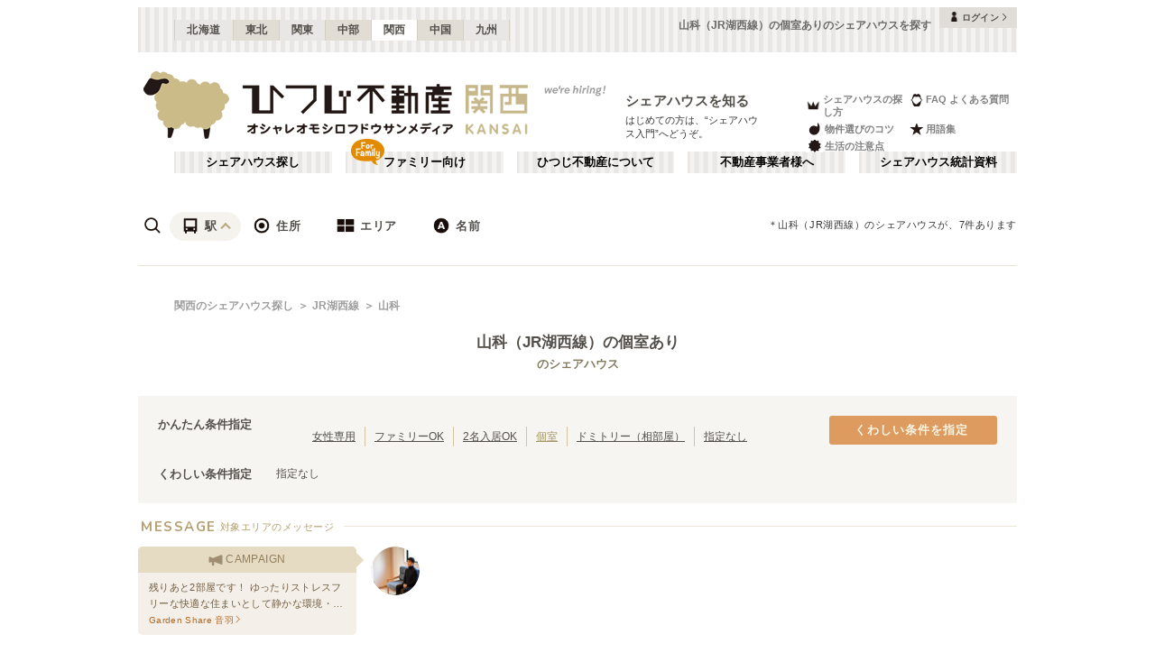

--- FILE ---
content_type: text/html; charset=utf-8
request_url: https://kansai.hituji.jp/comret/search/train/11605/1160119?filter=has-single
body_size: 45594
content:
<!DOCTYPE html><html lang="ja" class="__variable_5ba76b __variable_c481ad"><head><meta charSet="utf-8"/><meta name="viewport" content="width=device-width, initial-scale=1"/><link rel="preload" href="/_next/static/media/ee40bb094c99a29a-s.p.woff2" as="font" crossorigin="" type="font/woff2"/><link rel="preload" href="/_next/static/media/fb82ded3ea7c03e0-s.p.woff2" as="font" crossorigin="" type="font/woff2"/><link rel="preload" as="image" href="/v2/img/common/icon_acc.png"/><link rel="preload" as="image" href="/v2/img/common/arr_gt.png"/><link rel="preload" as="image" href="/v2/img/common/logo_main.gif"/><link rel="preload" as="image" href="/v2/img/common/area_kansai.gif"/><link rel="preload" as="image" href="/v2/img/htjbanner/corporate_link.jpeg"/><link rel="preload" as="image" href="/v2/img/common/guidance_crown.gif"/><link rel="preload" as="image" href="/v2/img/common/guidance_lips.gif"/><link rel="preload" as="image" href="/v2/img/common/guidance_fire.gif"/><link rel="preload" as="image" href="/v2/img/common/guidance_star.gif"/><link rel="preload" as="image" href="/v2/img/common/guidance_circle.gif"/><link rel="stylesheet" href="/_next/static/css/99fdd2bf31cde8eb.css" data-precedence="next"/><link rel="stylesheet" href="/_next/static/css/b0163c4a66754730.css" data-precedence="next"/><link rel="stylesheet" href="/_next/static/css/5f01df525a90b271.css" data-precedence="next"/><link rel="stylesheet" href="/_next/static/css/f27a8656b00307c3.css" data-precedence="next"/><link rel="stylesheet" href="/_next/static/css/adf409a95ee59808.css" data-precedence="next"/><link rel="stylesheet" href="/_next/static/css/f750173c1e2e8d66.css" data-precedence="next"/><link rel="preload" as="script" fetchPriority="low" href="/_next/static/chunks/webpack-6b7940d8f09c1bb4.js"/><script src="/_next/static/chunks/fd9d1056-134ebe5157eb2ab2.js" async=""></script><script src="/_next/static/chunks/2472-fe7a17dd61babd74.js" async=""></script><script src="/_next/static/chunks/main-app-87ffbaf95a2c19a0.js" async=""></script><script src="/_next/static/chunks/f4e5f4e1-93bd910b588a25ce.js" async=""></script><script src="/_next/static/chunks/3220-5977e32f87d75882.js" async=""></script><script src="/_next/static/chunks/4105-4439a909b9866377.js" async=""></script><script src="/_next/static/chunks/app/layout-bd66b75dcbb82403.js" async=""></script><script src="/_next/static/chunks/e37a0b60-e0ff53369e391822.js" async=""></script><script src="/_next/static/chunks/6823-a7f488fc7b54ce94.js" async=""></script><script src="/_next/static/chunks/8326-942a61a467a00ee7.js" async=""></script><script src="/_next/static/chunks/3964-137e49fa8cb103c6.js" async=""></script><script src="/_next/static/chunks/158-2066c9661ee5f921.js" async=""></script><script src="/_next/static/chunks/7057-99232af347595f33.js" async=""></script><script src="/_next/static/chunks/6250-cb555535e0e161b5.js" async=""></script><script src="/_next/static/chunks/5232-e209bc98b1c8f90c.js" async=""></script><script src="/_next/static/chunks/app/error-795a8ffd0b6e6fb8.js" async=""></script><script src="/_next/static/chunks/8877-0f933d7b4f0babc7.js" async=""></script><script src="/_next/static/chunks/4690-ccb9c6ecca83e702.js" async=""></script><script src="/_next/static/chunks/1919-d492839a6a55d449.js" async=""></script><script src="/_next/static/chunks/1720-d000494ea3aeff1a.js" async=""></script><script src="/_next/static/chunks/8950-21e1ec07fd5874ea.js" async=""></script><script src="/_next/static/chunks/145-571a15965aa9e2b4.js" async=""></script><script src="/_next/static/chunks/9096-9afd0218c9e36268.js" async=""></script><script src="/_next/static/chunks/app/comret/search/train/%5Bline%5D/%5Bstation%5D/page-5fdde5c19f1d15da.js" async=""></script><script src="/_next/static/chunks/app/page-87ad551709bd0ab9.js" async=""></script><script src="/_next/static/chunks/app/not-found-5c5e97fd2121848f.js" async=""></script><link rel="preload" as="image" href="/v2/img/cm_info/icon_point.png"/><link rel="preload" as="image" href="/v2/img/mobile/common/logo.png"/><link rel="preload" as="image" href="/v2/img/cm_info/icon_user.png"/><link rel="preload" as="image" href="/v2/img/common/search_icon_station.png"/><link rel="preload" as="image" href="/v2/img/common/search_icon_address.png"/><link rel="preload" as="image" href="/v2/img/common/search_icon_area.png"/><link rel="preload" as="image" href="/v2/img/common/search_icon_name.png"/><link rel="preload" as="image" href="/v2/img/common/icon_comopt_green.png"/><link rel="preload" as="image" href="/v2/img/common/icon_comopt_red.png"/><link rel="preload" as="image" href="/v2/img/common/icon_follow.png"/><link rel="preload" as="image" href="https://www.hituji.jp/img/comret/kyoto/kyoto/garden-share-otowa/038.jpg?size=m" imageSizes="231px"/><link rel="preload" as="image" href="/v2/img/cm_info/icon_comopt.png"/><link rel="preload" as="image" href="/v2/img/mobile/common/icon_follow_plus.png"/><link rel="preload" as="image" href="https://www.hituji.jp/img/comret/kyoto/kyoto/share-house-yamashina/018.jpg?size=m" imageSizes="231px"/><link rel="preload" as="image" href="https://www.hituji.jp/img/comret/kyoto/kyoto/come-on-up-yamashina/014.jpg?size=m" imageSizes="231px"/><link rel="preload" as="image" href="https://www.hituji.jp/img/comret/kyoto/kyoto/shareliss-yamashina-nagitsuji/022.jpg?size=m" imageSizes="231px"/><link rel="preload" as="image" href="/v2/img/cm_search/label_full.png"/><link rel="preload" as="image" href="https://www.hituji.jp/img/comret/kyoto/kyoto/my-style-higasino/007.jpg?size=m" imageSizes="231px"/><link rel="preload" as="image" href="https://www.hituji.jp/img/comret/kyoto/kyoto/shareliss-yamashina-misasagi/018.jpg?size=m" imageSizes="231px"/><link rel="preload" as="image" href="https://www.hituji.jp/img/comret/kyoto/kyoto/shared-house-yamashina-2/015.jpg?size=m" imageSizes="231px"/><link rel="preload" as="image" href="/v2/img/common/txt_copyright.png"/><link rel="preload" as="image" href="/v2/img/common/btn_pageup.png"/><link rel="preload" as="image" href="/v2/img/mobile/common/icon_arr_up.png"/><meta property="fb:app_id" content="1017195048378254"/><title>山科（JR湖西線）の個室ありのシェアハウスを探す｜ひつじ不動産</title><meta name="description" content="山科（JR湖西線）のシェアハウスを探す。山科（JR湖西線）のシェアハウスを検索できます。"/><link rel="canonical" href="https://kansai.hituji.jp/comret/search/train/11605/1160119"/><link rel="alternate" type="application/rss+xml" title="シェアハウス最新空室情報RSS" href="/rss"/><link rel="alternate" type="application/rss+xml" title="シェアハウス最新空室情報RSS" href="/rss/comrets"/><meta property="og:title" content="山科（JR湖西線）の個室ありのシェアハウスを探す｜ひつじ不動産"/><meta property="og:description" content="山科（JR湖西線）のシェアハウスを探す。山科（JR湖西線）のシェアハウスを検索できます。"/><meta property="og:url" content="https://kansai.hituji.jp/comret/search/train/11605/1160119"/><meta property="og:site_name" content="ひつじ不動産"/><meta property="og:image" content="https://www.hituji.jp/img/common/logo_main.gif"/><meta property="og:type" content="website"/><meta name="twitter:card" content="summary_large_image"/><meta name="twitter:title" content="山科（JR湖西線）の個室ありのシェアハウスを探す｜ひつじ不動産"/><meta name="twitter:description" content="山科（JR湖西線）のシェアハウスを探す。山科（JR湖西線）のシェアハウスを検索できます。"/><meta name="twitter:image" content="https://www.hituji.jp/img/common/logo_main.gif"/><link rel="icon" href="/favicon.ico" type="image/x-icon" sizes="16x16"/><link rel="icon" href="/icon.ico?0c0d4e5845ec770b" type="image/x-icon" sizes="16x16"/><meta name="next-size-adjust"/><style>
                a {
                  color: #524F4A;
                  text-decoration: none;
                }
                li {
                  list-style: none;
                }
                html { scroll-behavior: smooth; }
              </style><link rel="stylesheet" href="https://fonts.googleapis.com/icon?family=Material+Icons"/><script src="/_next/static/chunks/polyfills-c67a75d1b6f99dc8.js" noModule=""></script></head><body><!--$--><!--/$--><div><div class="Layout_bodyContainer__lp1LT"><header class="Header_navigation__tSRAv"><div class="Header_pcOnly__a_h6e"><div class="Header_navigation__regionMenu__Eoe93"><ul class="Header_navigation__regions__AtYu3"><li class="Header_navigation__region__X31u_"><a href="https://hokkaido.hituji.jp?regionRefresh=true">北海道</a></li><li class="Header_navigation__region__X31u_"><a href="https://tohoku.hituji.jp?regionRefresh=true">東北</a></li><li class="Header_navigation__region__X31u_"><a href="https://www.hituji.jp?regionRefresh=true">関東</a></li><li class="Header_navigation__region__X31u_"><a href="https://chubu.hituji.jp?regionRefresh=true">中部</a></li><li class="Header_navigation__region__X31u_ Header_navigation__region__active__PcNOQ"><a href="https://kansai.hituji.jp?regionRefresh=true">関西</a></li><li class="Header_navigation__region__X31u_"><a href="https://chugoku.hituji.jp?regionRefresh=true">中国</a></li><li class="Header_navigation__region__X31u_"><a href="https://kyushu.hituji.jp?regionRefresh=true">九州</a></li></ul><h1 class="Header_navigation__name__Z5L5h">山科（JR湖西線）の個室ありのシェアハウスを探す</h1><div class="Header_navigation__login__Bu8wt"><a href="#"><img src="/v2/img/common/icon_acc.png" width="11" height="11" alt="" class="Header_navigation__login__icon__1h092"/><span>ログイン</span><img src="/v2/img/common/arr_gt.png" width="5" height="8" alt="" class="Header_navigation__login__arrow__kW9_w"/></a></div></div><div class="Header_navigation__container__7AozJ"><a href="/"><img src="/v2/img/common/logo_main.gif" width="363" height="114" alt=""/><img src="/v2/img/common/area_kansai.gif" width="102" height="114" alt=""/></a><div class="Header_navigation__recruit__right__H_Qke"><a href="#"><img src="/v2/img/htjbanner/corporate_link.jpeg" width="76" height="26" alt=""/></a></div><div><h2 class="Header_navigation__pageDescriptionTitle__3L4kU"><a href="https://www.hituji.jp/comret/introduction">シェアハウスを知る</a></h2><p class="Header_navigation__pageDescription__WuP14">はじめての方は、“シェアハウス入門”へどうぞ。</p></div><ul class="Header_navigation__guidanceMenu__Rn_Wd"><li class="Header_navigation__guidanceMenuItem__2yoh6"><a class="Header_navigation__guidanceMenuLink__cjkLN" href="https://www.hituji.jp/comret/column/points-of-choice/importance-of-preview"><div class="Header_navigation__guidanceMenuIcon__bh1pp"><img src="/v2/img/common/guidance_crown.gif" width="19" height="15" alt="" class="Header_navigation__guidanceMenuIconImage__MR9_h" style="width:19px;height:15px"/></div>シェアハウスの探し方</a></li><li class="Header_navigation__guidanceMenuItem__2yoh6"><a class="Header_navigation__guidanceMenuLink__cjkLN" href="https://www.hituji.jp/comret/questions-and-answers"><div class="Header_navigation__guidanceMenuIcon__bh1pp"><img src="/v2/img/common/guidance_lips.gif" width="16" height="15" alt="" class="Header_navigation__guidanceMenuIconImage__MR9_h" style="width:16px;height:15px"/></div>FAQ よくある質問</a></li><li class="Header_navigation__guidanceMenuItem__2yoh6"><a class="Header_navigation__guidanceMenuLink__cjkLN" href="https://www.hituji.jp/comret/column/points-of-choice/point-of-property-choice"><div class="Header_navigation__guidanceMenuIcon__bh1pp"><img src="/v2/img/common/guidance_fire.gif" width="19" height="15" alt="" class="Header_navigation__guidanceMenuIconImage__MR9_h" style="width:19px;height:15px"/></div>物件選びのコツ</a></li><li class="Header_navigation__guidanceMenuItem__2yoh6"><a class="Header_navigation__guidanceMenuLink__cjkLN" href="https://www.hituji.jp/comret/glossary"><div class="Header_navigation__guidanceMenuIcon__bh1pp"><img src="/v2/img/common/guidance_star.gif" width="16" height="15" alt="" class="Header_navigation__guidanceMenuIconImage__MR9_h" style="width:16px;height:15px"/></div>用語集</a></li><li class="Header_navigation__guidanceMenuItem__2yoh6"><a class="Header_navigation__guidanceMenuLink__cjkLN" href="https://www.hituji.jp/comret/column/everything-else"><div class="Header_navigation__guidanceMenuIcon__bh1pp"><img src="/v2/img/common/guidance_circle.gif" width="19" height="15" alt="" class="Header_navigation__guidanceMenuIconImage__MR9_h" style="width:19px;height:15px"/></div>生活の注意点</a></li></ul></div><div><ul class="Header_navigation__menuList__oyHOw"><li class="Header_navigation__menuListItem__y4p7k false"><a href="/">シェアハウス探し</a></li><li class="Header_navigation__menuListItem__y4p7k Header_navigation__familyImage__kFDzQ"><a href="https://www.hituji.jp/comret-family">ファミリー向け</a></li><li class="Header_navigation__menuListItem__y4p7k false"><a href="https://www.hituji.jp/about">ひつじ不動産について</a></li><li class="Header_navigation__menuListItem__y4p7k false"><a href="https://www.hituji.jp/enterprise">不動産事業者様へ</a></li><li class="Header_navigation__menuListItem__y4p7k false"><a href="https://www.hituji.jp/comret/survey">シェアハウス統計資料</a></li></ul></div></div><div class="Header_spOnly__H_9YA"></div><div class="Header_spOnly__H_9YA globalHeader"><div><div><div><div id="regionStatus-toggle" class=" "><img src="/v2/img/cm_info/icon_point.png" width="24" height="24" alt=""/><p>関西</p></div></div><div class="Modal_modal__muTf8 "><div class="Modal_modalOverlay__nU2DJ "></div><div><nav><ul><li class=""><a href="https://hokkaido.hituji.jp?regionRefresh=true">北海道</a></li><li class=""><a href="https://tohoku.hituji.jp?regionRefresh=true">東北</a></li><li class=""><a href="https://www.hituji.jp?regionRefresh=true">関東</a></li><li class=""><a href="https://chubu.hituji.jp?regionRefresh=true">中部</a></li><li><a href="https://kansai.hituji.jp?regionRefresh=true">関西</a></li><li class=""><a href="https://chugoku.hituji.jp?regionRefresh=true">中国</a></li><li class=""><a href="https://kyushu.hituji.jp?regionRefresh=true">九州</a></li></ul></nav></div></div></div><div><a href="/"><img src="/v2/img/mobile/common/logo.png" width="180" height="41" alt="オシャレオモシロフドウサンメディア ひつじ不動産"/></a></div><div id="notification-root"><div class="accStatus"><a id="accStatus-toggle" class="accStatus__toggle login-menu-button" href="#"><img src="/v2/img/cm_info/icon_user.png" width="24" height="24" alt=""/><p>ログイン</p></a></div></div></div></div></header><div class="SearchLayout_spOnly__Bw1XE"><div><script type="application/ld+json"></script><div class="Breadcrumb_breadcrumb__4Uocx"><ul class=" breadcrumb"><li class="Breadcrumb_breadcrumb__item__cfmCg"><a href="https://kansai.hituji.jp">関西のシェアハウス探し</a></li><li class="Breadcrumb_breadcrumb__item__cfmCg"><a href="/comret/search/train/11605">JR湖西線</a></li><li class="Breadcrumb_breadcrumb__item__cfmCg"><a href="#">山科</a></li></ul><p class=""></p></div><div></div></div></div><div class=""><div class="SearchNav_searchNav__SRINe "><ul class="SearchNav_searchNav__method__9jGeA"><li><div class="SearchNav_searchNav__method__active__qSwUN"><img src="/v2/img/common/search_icon_station.png" width="22" height="22" alt="*"/>駅</div></li><li><div class=""><img src="/v2/img/common/search_icon_address.png" width="22" height="22" alt="*"/>住所</div></li><li><div class=""><img src="/v2/img/common/search_icon_area.png" width="22" height="22" alt="*"/>エリア</div></li><li><div class=""><img src="/v2/img/common/search_icon_name.png" width="22" height="22" alt="*"/>名前</div></li></ul><p>＊<!-- -->山科（JR湖西線）<!-- -->のシェアハウスが、<!-- -->7<!-- -->件あります</p></div><div class="SearchNav_searchNav__box__TjugK " style="max-height:0"><div><ul class="SearchNav_searchNav__tab__nOpzL"><li><div class="SearchNav_searchNav__tab__active__HIISJ">JR</div></li><li><div class="">地下鉄</div></li><li><div class="">私鉄</div></li></ul><div class="SearchNav_searchNav__tabUnite__F9k1G"><ul><li><div class="">JR北陸本線(米原～敦賀)<!-- --> <small>(<!-- -->1<!-- -->)</small></div></li><li><div class="">琵琶湖線<!-- --> <small>(<!-- -->27<!-- -->)</small></div></li><li><div class="">JR京都線<!-- --> <small>(<!-- -->55<!-- -->)</small></div></li><li><div class="">JR神戸線(大阪～神戸)<!-- --> <small>(<!-- -->55<!-- -->)</small></div></li><li><div class="SearchNav_searchNav__selectItem__ARSSS">JR湖西線<!-- --> <small>(<!-- -->23<!-- -->)</small></div></li><li><div class="">大和路線<!-- --> <small>(<!-- -->24<!-- -->)</small></div></li><li><div class="">JR神戸線(神戸～姫路)<!-- --> <small>(<!-- -->42<!-- -->)</small></div></li><li><div class="">JR山陽本線(姫路～岡山)<!-- --> <small>(<!-- -->5<!-- -->)</small></div></li><li><div class="">JR山陽本線(兵庫～和田岬)<!-- --> <small>(<!-- -->1<!-- -->)</small></div></li><li><div class="">嵯峨野線<!-- --> <small>(<!-- -->37<!-- -->)</small></div></li><li><div class="">学研都市線<!-- --> <small>(<!-- -->18<!-- -->)</small></div></li><li><div class="">奈良線<!-- --> <small>(<!-- -->25<!-- -->)</small></div></li><li><div class="">大阪環状線<!-- --> <small>(<!-- -->103<!-- -->)</small></div></li><li><div class="">JRゆめ咲線<!-- --> <small>(<!-- -->8<!-- -->)</small></div></li><li><div class="">JR東西線<!-- --> <small>(<!-- -->29<!-- -->)</small></div></li><li><div class="">阪和線(天王寺～和歌山)<!-- --> <small>(<!-- -->32<!-- -->)</small></div></li><li><div class="">羽衣線<!-- --> <small>(<!-- -->1<!-- -->)</small></div></li><li><div class="">JR関西空港線<!-- --> <small>(<!-- -->3<!-- -->)</small></div></li><li><div class="">JR宝塚線<!-- --> <small>(<!-- -->27<!-- -->)</small></div></li><li><div class="">JR加古川線<!-- --> <small>(<!-- -->1<!-- -->)</small></div></li><li><div class="">JR姫新線(姫路～佐用)<!-- --> <small>(<!-- -->5<!-- -->)</small></div></li><li><div class="">JR播但線<!-- --> <small>(<!-- -->8<!-- -->)</small></div></li><li><div class="">JR和歌山線<!-- --> <small>(<!-- -->2<!-- -->)</small></div></li><li><div class="">万葉まほろば線<!-- --> <small>(<!-- -->6<!-- -->)</small></div></li><li><div class="">きのくに線<!-- --> <small>(<!-- -->1<!-- -->)</small></div></li><li><div class="">紀勢本線(和歌山～和歌山市)<!-- --> <small>(<!-- -->2<!-- -->)</small></div></li><li><div class="">おおさか東線<!-- --> <small>(<!-- -->47<!-- -->)</small></div></li><li><div class="">東海道新幹線<!-- --> <small>(<!-- -->23<!-- -->)</small></div></li><li><div class="">山陽新幹線<!-- --> <small>(<!-- -->16<!-- -->)</small></div></li></ul></div></div><div class="SearchNav_searchNav__listSub__afE_Q SearchNav_searchNav__listSub__isActive__52jaX"><div class="SearchNav_searchNav__listTtl__Odzc0"><a href="/comret/search/train/11605?filter=has-single">JR湖西線</a></div><ul><li class=""><a href="/comret/search/train/11605?filter=has-single">JR湖西線</a></li><li class=""><a href="/comret/search/train/11605/1160120?filter=has-single">京都<!-- --> <small>(<!-- -->14<!-- -->)</small></a></li><li class="SearchNav_searchNav__selectItem__ARSSS"><a href="/comret/search/train/11605/1160119?filter=has-single">山科<!-- --> <small>(<!-- -->7<!-- -->)</small></a></li><li class=""><a href="/comret/search/train/11605/1160507?filter=has-single">堅田<!-- --> <small>(<!-- -->1<!-- -->)</small></a></li><li class=""><a href="/comret/search/train/11605/1160512?filter=has-single">比良<!-- --> <small>(<!-- -->1<!-- -->)</small></a></li></ul></div></div><div class="SearchNav_searchNav__box__TjugK " style="max-height:0"><div><ul class="SearchNav_searchNav__tab__nOpzL"><li><div class="SearchNav_searchNav__tab__active__HIISJ">大阪</div></li><li><div class="">京都</div></li><li><div class="">兵庫</div></li><li><div class="">奈良</div></li><li><div class="">滋賀</div></li><li><div class="">和歌山</div></li></ul><div class="SearchNav_searchNav__tabUnite__F9k1G"><ul><li class=""><a href="/comret/info/osaka?filter=has-single">大阪</a></li><li class=""><a href="/comret/info/osaka/osaka?filter=has-single">大阪市<!-- --> <small>(<!-- -->186<!-- -->)</small></a></li><li class=""><a href="/comret/info/osaka/higashiosaka?filter=has-single">東大阪市<!-- --> <small>(<!-- -->16<!-- -->)</small></a></li><li class=""><a href="/comret/info/osaka/suita?filter=has-single">吹田市<!-- --> <small>(<!-- -->15<!-- -->)</small></a></li><li class=""><a href="/comret/info/osaka/toyonaka?filter=has-single">豊中市<!-- --> <small>(<!-- -->15<!-- -->)</small></a></li><li class=""><a href="/comret/info/osaka/sakai?filter=has-single">堺市<!-- --> <small>(<!-- -->11<!-- -->)</small></a></li><li class=""><a href="/comret/info/osaka/minoo?filter=has-single">箕面市<!-- --> <small>(<!-- -->8<!-- -->)</small></a></li><li class=""><a href="/comret/info/osaka/hirakata?filter=has-single">枚方市<!-- --> <small>(<!-- -->6<!-- -->)</small></a></li><li class=""><a href="/comret/info/osaka/takatsuki?filter=has-single">高槻市<!-- --> <small>(<!-- -->6<!-- -->)</small></a></li><li class=""><a href="/comret/info/osaka/ibaraki?filter=has-single">茨木市<!-- --> <small>(<!-- -->5<!-- -->)</small></a></li><li class=""><a href="/comret/info/osaka/kadoma?filter=has-single">門真市<!-- --> <small>(<!-- -->5<!-- -->)</small></a></li><li class=""><a href="/comret/info/osaka/neyagawa?filter=has-single">寝屋川市<!-- --> <small>(<!-- -->4<!-- -->)</small></a></li><li class=""><a href="/comret/info/osaka/ikeda?filter=has-single">池田市<!-- --> <small>(<!-- -->2<!-- -->)</small></a></li><li class=""><a href="/comret/info/osaka/izumisano?filter=has-single">泉佐野市<!-- --> <small>(<!-- -->2<!-- -->)</small></a></li><li class=""><a href="/comret/info/osaka/kishiwada?filter=has-single">岸和田市<!-- --> <small>(<!-- -->2<!-- -->)</small></a></li><li class=""><a href="/comret/info/osaka/kumatori?filter=has-single">熊取町<!-- --> <small>(<!-- -->2<!-- -->)</small></a></li><li class=""><a href="/comret/info/osaka/matsubara?filter=has-single">松原市<!-- --> <small>(<!-- -->2<!-- -->)</small></a></li><li class=""><a href="/comret/info/osaka/shijonawate?filter=has-single">四條畷市<!-- --> <small>(<!-- -->2<!-- -->)</small></a></li><li class=""><a href="/comret/info/osaka/daito?filter=has-single">大東市<!-- --> <small>(<!-- -->1<!-- -->)</small></a></li><li class=""><a href="/comret/info/osaka/izumiotsu?filter=has-single">泉大津市<!-- --> <small>(<!-- -->1<!-- -->)</small></a></li><li class=""><a href="/comret/info/osaka/sennan?filter=has-single">泉南市<!-- --> <small>(<!-- -->1<!-- -->)</small></a></li><li class=""><a href="/comret/info/osaka/settsu?filter=has-single">摂津市<!-- --> <small>(<!-- -->1<!-- -->)</small></a></li><li class=""><a href="/comret/info/osaka/yao?filter=has-single">八尾市<!-- --> <small>(<!-- -->1<!-- -->)</small></a></li></ul></div></div></div><div class="SearchNav_searchNav__box__TjugK " style="max-height:0"><div><div class="SearchNav_searchNav__tabUnite__F9k1G"><ul><li class=""><a href="/comret/search/area/umeda-yodoyabashi?filter=has-single">梅田・淀屋橋<!-- --> <small>(<!-- -->24<!-- -->)</small></a></li><li class=""><a href="/comret/search/area/shinsaibashi-namba?filter=has-single">心斎橋・なんば<!-- --> <small>(<!-- -->16<!-- -->)</small></a></li><li class=""><a href="/comret/search/area/tennoji?filter=has-single">天王寺<!-- --> <small>(<!-- -->48<!-- -->)</small></a></li><li class=""><a href="/comret/search/area/hommachi-senba?filter=has-single">本町・船場<!-- --> <small>(<!-- -->9<!-- -->)</small></a></li><li class=""><a href="/comret/search/area/shin-osaka?filter=has-single">新大阪<!-- --> <small>(<!-- -->21<!-- -->)</small></a></li><li class=""><a href="/comret/search/area/temma-kyobashi?filter=has-single">天満・京橋<!-- --> <small>(<!-- -->32<!-- -->)</small></a></li><li class=""><a href="/comret/search/area/uehommachi-tsuruhashi?filter=has-single">上本町・鶴橋<!-- --> <small>(<!-- -->41<!-- -->)</small></a></li><li class=""><a href="/comret/search/area/osaka-bay-area?filter=has-single">大阪ベイエリア<!-- --> <small>(<!-- -->22<!-- -->)</small></a></li><li class=""><a href="/comret/search/area/hokusetsu?filter=has-single">北摂<!-- --> <small>(<!-- -->54<!-- -->)</small></a></li><li class=""><a href="/comret/search/area/kitakawachi-higashi-osaka?filter=has-single">北河内・東大阪<!-- --> <small>(<!-- -->37<!-- -->)</small></a></li><li class=""><a href="/comret/search/area/sakai-sennan?filter=has-single">堺・泉南<!-- --> <small>(<!-- -->20<!-- -->)</small></a></li><li class=""><a href="/comret/search/area/minami-kawachi?filter=has-single">南河内<!-- --> <small>(<!-- -->2<!-- -->)</small></a></li><li class=""><a href="/comret/search/area/kyoto?filter=has-single">京都<!-- --> <small>(<!-- -->122<!-- -->)</small></a></li><li class=""><a href="/comret/search/area/nara?filter=has-single">奈良<!-- --> <small>(<!-- -->10<!-- -->)</small></a></li><li class=""><a href="/comret/search/area/hyogo?filter=has-single">兵庫<!-- --> <small>(<!-- -->96<!-- -->)</small></a></li><li class=""><a href="/comret/search/area/wakayama?filter=has-single">和歌山<!-- --> <small>(<!-- -->2<!-- -->)</small></a></li><li class=""><a href="/comret/search/area/shiga?filter=has-single">滋賀<!-- --> <small>(<!-- -->7<!-- -->)</small></a></li></ul></div></div></div><div class="SearchNav_searchNav__box__TjugK " style="max-height:0"><div><div class="SearchNav_searchNav__tabUnite__F9k1G"><ul><li><div class="">あ行</div></li><li><div class="">か行</div></li><li><div class="">が行</div></li><li><div class="">さ行</div></li><li><div class="">ざ行</div></li><li><div class="">た行</div></li><li><div class="">だ行</div></li><li><div class="">な行</div></li><li><div class="">は行</div></li><li><div class="">ば行</div></li><li><div class="">ぱ行</div></li><li><div class="">ま行</div></li><li><div class="">や行</div></li><li><div class="">ら行</div></li><li><div class="">わ行</div></li></ul></div></div><div class="SearchNav_searchNav__listSub__afE_Q "><div class="SearchNav_searchNav__listTtl__Odzc0"><a href="/comret/search/name/null?filter=has-single"></a></div><ul><li class=""><a href="/comret/search/name/null?filter=has-single"></a></li></ul></div></div><div class="SearchNav_searchNavSp__uwMKH"><ul><li><div class="">駅</div></li></ul><div><a href="/comret/search/train/11605">JR湖西線</a></div></div></div><div><div class="SearchLayout_header__TrwYI"><div><div><script type="application/ld+json"></script><div class="Breadcrumb_breadcrumb__4Uocx"><ul class=" breadcrumb"><li class="Breadcrumb_breadcrumb__item__cfmCg"><a href="https://kansai.hituji.jp">関西のシェアハウス探し</a></li><li class="Breadcrumb_breadcrumb__item__cfmCg"><a href="/comret/search/train/11605">JR湖西線</a></li><li class="Breadcrumb_breadcrumb__item__cfmCg"><a href="#">山科</a></li></ul><p class=""></p></div><div></div></div></div><div class="SearchLayout_searchHeading__X2o_0"><span class="SearchLayout_searchHeading__main__wLsj4">山科（JR湖西線）<!-- -->の個室あり</span><span class="SearchLayout_searchHeading__sub__MWHNL">のシェアハウス</span></div><h1 class="SearchLayout_searchHeading__sp__ClpNA"><span class="SearchLayout_searchHeading__main__wLsj4">山科（JR湖西線）<!-- -->の個室あり</span><span class="SearchLayout_searchHeading__sub__MWHNL">のシェアハウス</span></h1></div><div class="SearchBox_searchBox__cbDsB"><div class="SearchBox_searchBox__toggle__5QkIK ">くわしい条件</div><div><div><div class="SearchBox_searchBox__filterContainer__11Vev"><div class="SearchBox_searchBox__filterContent__0DS9U"><div class="SearchBox_searchBox__filterWrap__3JpXC"><div class="SearchBox_searchBox__filterTtl__qoxw_">かんたん条件指定</div><div class="SearchBox_searchBox__filterBody__AFTjR"><ul><li class=""><a href="/comret/search/train/11605/1160119?filter=woman-only">女性専用</a></li><li class=""><a href="/comret/search/train/11605/1160119?filter=for-family">ファミリーOK</a></li><li class=""><a href="/comret/search/train/11605/1160119?filter=has-twin">2名入居OK</a></li><li class="SearchBox_searchBox__pageActive__V3KVO"><a href="/comret/search/train/11605/1160119?filter=has-single">個室</a></li><li class=""><a href="/comret/search/train/11605/1160119?filter=has-dormitory">ドミトリー（相部屋）</a></li><li class=""><a href="/comret/search/train/11605/1160119">指定なし</a></li></ul></div></div><div class="SearchBox_searchBox__filterWrap__3JpXC"><div class="SearchBox_searchBox__filterTtl__qoxw_">くわしい条件指定</div><div class="SearchBox_searchBox__filterBody__AFTjR"><p>指定なし</p></div></div></div><div class="SearchBox_searchBox__filterNav___RrFk "><button class="SearchBox_searchBox__filterBtn__ISLF6 ">くわしい条件を指定</button></div></div></div></div></div><div><div class="MessageList_comoptHeader__heading__BA06v"><span class="MessageList_comoptHeader__headingText__ug_n9"><span class="MessageList_comoptHeader__headingEn__teEn4">MESSAGE</span><span class="MessageList_comoptHeader__headingJa__ydhGQ">対象エリアのメッセージ</span></span></div><div><div class="MessageList_comoptHeader__col__sz6eM"><a href="https://kansai.hituji.jp/comret/info/kyoto/kyoto/garden-share-otowa"><div><div class="MessageCard_comoptHeader__label__SLV1r"><span class="MessageCard_comoptHeader__labelIcon__f7Rtp"><img src="/v2/img/common/icon_comopt_green.png" width="16" height="16" alt=""/></span>CAMPAIGN</div><div class="MessageCard_comoptHeader__body__d8iLZ"><div class="MessageCard_comoptHeader__bodyText___4s71">残りあと2部屋です！
ゆったりストレスフリーな快適な住まいとして静かな環境・広いスペースゆったりでおすすめ。駅前には関西最大級の無印Cafe・ロマンの森が近くに。</div><div class="MessageCard_comoptHeader__bodyName__3ZPYH">Garden Share 音羽</div></div></div><div class="MessageCard_comoptHeader__thumb__JQy_U"><span class="MessageCard_comoptHeader__thumbImg__MfHSo" style="background-image:url(/v2/img/common/default_images/pict_owner_comingsoon_thumb.jpg)"></span></div></a></div></div><div class="MessageList_comoptHeader__nav__2xCrC"></div><div class="Modal_modal__muTf8 "><div class="Modal_modalOverlay__nU2DJ "></div><div><div class="MessageList_messageModal__pp4Gj"><div class="MessageList_messageModal__container__4ReJg"><div class="MessageList_messageModal__header__UN_Q3"><div class="MessageList_messageModal__header__title__ZXFjV"><span class="MessageList_messageModal__header__headingEn__4m4HB">MESSAGE</span><span class="MessageList_messageModal__header__headingJa__ImxTz">メッセージ</span><span class="MessageList_messageModal__header__headingDesc__51d4v">シェアハウスの近況、イベントやキャンペーン情報など、運営事業者さんからの最新メッセージ</span></div><div class="MessageList_messageModal__header__close__zjFlr"></div></div><div class="MessageList_messageModal__scroll__zS3pP"><div class="MessageList_messageModal__scrollContainer__5ssS1"><div class="MessageList_messageModal__section__9zkb_"><div class="MessageList_messageModal__label__By2jL"><span class="MessageList_messageModal__labelIcon__AerB3"><img src="/v2/img/common/icon_comopt_red.png" width="20" height="20" alt=""/></span>CAMPAIGN</div><div class="MessageList_messageModal__unit__k49Dn"><a href="https://kansai.hituji.jp/comret/info/kyoto/kyoto/garden-share-otowa"><div class="MessageCard_messageModal__balloon__YB_zT"><div>残りあと2部屋です！
ゆったりストレスフリーな快適な住まいとして静かな環境・広いスペースゆったりでおすすめ。駅前には関西最大級の無印Cafe・ロマンの森が近くに。</div><div class="MessageCard_messageModal__bodyName__r_y_U">Garden Share 音羽</div></div><div class="MessageCard_messageModal__thumb__pT79v"><span style="background-image:url(/v2/img/common/default_images/pict_owner_comingsoon_thumb.jpg)"></span></div></a></div></div></div></div></div></div></div></div></div><div class="SearchLayout_searchList__6y6cs"><div class="SearchComretList_searchList__loading__uYbyG"><div style="fill:#ccc;height:30px;width:30px"><svg id="loading" xmlns="http://www.w3.org/2000/svg" viewBox="0 0 32 32">
  <path opacity=".1" d="M14 0 H18 V8 H14 z" transform="rotate(0 16 16)">
    <animate attributeName="opacity" from="1" to=".1" dur="1s" repeatCount="indefinite" begin="0"/>
  </path>
  <path opacity=".1" d="M14 0 H18 V8 H14 z" transform="rotate(45 16 16)">
    <animate attributeName="opacity" from="1" to=".1" dur="1s" repeatCount="indefinite" begin="0.125s"/>
  </path>
  <path opacity=".1" d="M14 0 H18 V8 H14 z" transform="rotate(90 16 16)">
    <animate attributeName="opacity" from="1" to=".1" dur="1s" repeatCount="indefinite" begin="0.25s"/>
  </path>
  <path opacity=".1" d="M14 0 H18 V8 H14 z" transform="rotate(135 16 16)">
    <animate attributeName="opacity" from="1" to=".1" dur="1s" repeatCount="indefinite" begin="0.375s"/>
  </path>
  <path opacity=".1" d="M14 0 H18 V8 H14 z" transform="rotate(180 16 16)">
    <animate attributeName="opacity" from="1" to=".1" dur="1s" repeatCount="indefinite" begin="0.5s"/>
  </path>
  <path opacity=".1" d="M14 0 H18 V8 H14 z" transform="rotate(225 16 16)">
    <animate attributeName="opacity" from="1" to=".1" dur="1s" repeatCount="indefinite" begin="0.675s"/>
  </path>
  <path opacity=".1" d="M14 0 H18 V8 H14 z" transform="rotate(270 16 16)">
    <animate attributeName="opacity" from="1" to=".1" dur="1s" repeatCount="indefinite" begin="0.75s"/>
  </path>
  <path opacity=".1" d="M14 0 H18 V8 H14 z" transform="rotate(315 16 16)">
    <animate attributeName="opacity" from="1" to=".1" dur="1s" repeatCount="indefinite" begin="0.875s"/>
  </path>
</svg>
</div></div><div class="SearchComretList_searchList__wrap__5UIZx"><div class="SearchPanel_panel__upX_y"><div class="SearchPanel_panel__cat__A3yZn">JR</div><div class="SearchPanel_panel__line__TzeEm">JR湖西線</div><div class="SearchPanel_panel__name__sknr9"><span class="SearchPanel_panel__container__aDY_A"><a href="/comret/search/train/11605/1160119?filter=has-single">山科</a><span class="SearchPanel_panel__nameYomi__P8ZZp">ヤマシナ</span><span class="SearchPanel_panel__nameRoma__Zh_uZ">YAMASHINA</span></span></div><div class="SearchPanel_panel__deco__c11nu">SEARCH BY STATION</div></div><div class="ShareHouseCard_localFooterAd__searchList__article__GhuHO"><div class="ShareHouseCard_localFooterAd__searchList__article__clipIcon__9J48h"><img src="/v2/img/common/icon_follow.png" width="24" height="24" alt=""/></div><div class="ShareHouseCard_localFooterAd__searchList__articlePict__OIqTk"><a href="https://kansai.hituji.jp/comret/info/kyoto/kyoto/garden-share-otowa"><div class="ShareHouseCard_localFooterAd__relative__J2gsI"><img src="https://www.hituji.jp/img/comret/kyoto/kyoto/garden-share-otowa/038.jpg?size=m" width="231" alt="" sizes="231px"/></div><div class="ShareHouseCard_localFooterAd__searchList__articlePictComptLabel__U_o_D "><span class="ShareHouseCard_localFooterAd__searchList__comptLabelIcon__ZnJ6v "><img src="/v2/img/cm_info/icon_comopt.png" width="16" height="16" alt="" style="width:auto;height:auto"/></span>CAMPAIGN</div></a></div><div class="ShareHouseCard_localFooterAd__searchList__articleInfo__yE0jd"><div class="ShareHouseCard_localFooterAd__searchList__articleInfo__clipIcon__vbrFk"><img src="/v2/img/mobile/common/icon_follow_plus.png" width="32" height="32" alt=""/></div><div class="ShareHouseCard_localFooterAd__searchList__articleTitle__IdhIw"><a href="https://kansai.hituji.jp/comret/info/kyoto/kyoto/garden-share-otowa">Garden Share 音羽</a></div><div class="ShareHouseCard_localFooterAd__searchList__articleComment__P1NuM">2021年3月リニューアルオープン！ Garden Share 音羽は京都の東の玄関口である山科区に位置してい</div><div class="ShareHouseCard_localFooterAd__searchList__articleCondition__5eufa"><div class="ShareHouseCard_localFooterAd__searchList__articleConditionTitle__MQ6EV">DETAIL :</div><ul><li>四宮駅 徒歩8分 他</li><li>男性 女性</li><li>￥45,000 - 52,000</li></ul></div></div></div><div class="ShareHouseCard_localFooterAd__searchList__article__GhuHO"><div class="ShareHouseCard_localFooterAd__searchList__article__clipIcon__9J48h"><img src="/v2/img/common/icon_follow.png" width="24" height="24" alt=""/></div><div class="ShareHouseCard_localFooterAd__searchList__articlePict__OIqTk"><a href="https://kansai.hituji.jp/comret/info/kyoto/kyoto/share-house-yamashina"><div class="ShareHouseCard_localFooterAd__relative__J2gsI"><img src="https://www.hituji.jp/img/comret/kyoto/kyoto/share-house-yamashina/018.jpg?size=m" width="231" alt="" sizes="231px"/></div></a></div><div class="ShareHouseCard_localFooterAd__searchList__articleInfo__yE0jd"><div class="ShareHouseCard_localFooterAd__searchList__articleInfo__clipIcon__vbrFk"><img src="/v2/img/mobile/common/icon_follow_plus.png" width="32" height="32" alt=""/></div><div class="ShareHouseCard_localFooterAd__searchList__articleTitle__IdhIw"><a href="https://kansai.hituji.jp/comret/info/kyoto/kyoto/share-house-yamashina">シェアハウス YAMASHINA</a></div><div class="ShareHouseCard_localFooterAd__searchList__articleComment__P1NuM">2018年4月オープン。京都市地下鉄東西線東野駅徒歩4分。徒歩5分にディスカウントストアジャパン、徒歩10分</div><div class="ShareHouseCard_localFooterAd__searchList__articleCondition__5eufa"><div class="ShareHouseCard_localFooterAd__searchList__articleConditionTitle__MQ6EV">DETAIL :</div><ul><li>東野駅 徒歩4分 他</li><li>女性 外国人歓迎</li><li>￥35,000</li></ul></div></div></div><div class="ShareHouseCard_localFooterAd__searchList__article__GhuHO"><div class="ShareHouseCard_localFooterAd__searchList__article__clipIcon__9J48h"><img src="/v2/img/common/icon_follow.png" width="24" height="24" alt=""/></div><div class="ShareHouseCard_localFooterAd__searchList__articlePict__OIqTk"><a href="https://kansai.hituji.jp/comret/info/kyoto/kyoto/come-on-up-yamashina"><div class="ShareHouseCard_localFooterAd__relative__J2gsI"><img src="https://www.hituji.jp/img/comret/kyoto/kyoto/come-on-up-yamashina/014.jpg?size=m" width="231" alt="" sizes="231px"/></div></a></div><div class="ShareHouseCard_localFooterAd__searchList__articleInfo__yE0jd"><div class="ShareHouseCard_localFooterAd__searchList__articleInfo__clipIcon__vbrFk"><img src="/v2/img/mobile/common/icon_follow_plus.png" width="32" height="32" alt=""/></div><div class="ShareHouseCard_localFooterAd__searchList__articleTitle__IdhIw"><a href="https://kansai.hituji.jp/comret/info/kyoto/kyoto/come-on-up-yamashina">Come on UP 山科</a></div><div class="ShareHouseCard_localFooterAd__searchList__articleComment__P1NuM">古民家全室DIY可能・全5室。16平米のプライベートな庭で自給自足！京都駅まで1駅、大阪駅までは新快速で30</div><div class="ShareHouseCard_localFooterAd__searchList__articleCondition__5eufa"><div class="ShareHouseCard_localFooterAd__searchList__articleConditionTitle__MQ6EV">DETAIL :</div><ul><li>四宮駅 徒歩10分 他</li><li>男性 女性 外国人歓迎</li><li>￥42,000 - 56,000</li></ul></div></div></div><div class="ShareHouseCard_localFooterAd__searchList__article__GhuHO ShareHouseCard_localFooterAd__searchList__article__full___pUHQ"><div class="ShareHouseCard_localFooterAd__searchList__article__clipIcon__9J48h"><img src="/v2/img/common/icon_follow.png" width="24" height="24" alt=""/></div><div class="ShareHouseCard_localFooterAd__searchList__articlePict__OIqTk"><a href="https://kansai.hituji.jp/comret/info/kyoto/kyoto/shareliss-yamashina-nagitsuji"><div class="ShareHouseCard_localFooterAd__relative__J2gsI"><img src="https://www.hituji.jp/img/comret/kyoto/kyoto/shareliss-yamashina-nagitsuji/022.jpg?size=m" width="231" alt="" sizes="231px"/></div></a></div><div class="ShareHouseCard_localFooterAd__searchList__articleInfo__yE0jd"><div class="ShareHouseCard_localFooterAd__searchList__articleInfo__clipIcon__vbrFk"><img src="/v2/img/mobile/common/icon_follow_plus.png" width="32" height="32" alt=""/></div><div class="ShareHouseCard_localFooterAd__searchList__articleTitle__IdhIw"><a href="https://kansai.hituji.jp/comret/info/kyoto/kyoto/shareliss-yamashina-nagitsuji">シェアリス やましなNagitsuji</a></div><div class="ShareHouseCard_localFooterAd__searchList__articleComment__P1NuM">JR京都駅から、1駅5分乗車。『山科』にある、女性専用のシェアハウスです。山科は都会でありながら、川や山</div><div class="ShareHouseCard_localFooterAd__searchList__articleCondition__5eufa"><div class="ShareHouseCard_localFooterAd__searchList__articleConditionTitle__MQ6EV">DETAIL :</div><ul><li>椥辻駅 徒歩6分 他</li><li>女性 外国人歓迎</li><li>満室</li></ul></div></div><div class="ShareHouseCard_localFooterAd__searchList__article__fullIcon__MQ4MJ"><img src="/v2/img/cm_search/label_full.png" width="41" height="32" alt=""/></div></div><div class="ShareHouseCard_localFooterAd__searchList__article__GhuHO ShareHouseCard_localFooterAd__searchList__article__full___pUHQ"><div class="ShareHouseCard_localFooterAd__searchList__article__clipIcon__9J48h"><img src="/v2/img/common/icon_follow.png" width="24" height="24" alt=""/></div><div class="ShareHouseCard_localFooterAd__searchList__articlePict__OIqTk"><a href="https://kansai.hituji.jp/comret/info/kyoto/kyoto/my-style-higasino"><div class="ShareHouseCard_localFooterAd__relative__J2gsI"><img src="https://www.hituji.jp/img/comret/kyoto/kyoto/my-style-higasino/007.jpg?size=m" width="231" alt="" sizes="231px"/></div></a></div><div class="ShareHouseCard_localFooterAd__searchList__articleInfo__yE0jd"><div class="ShareHouseCard_localFooterAd__searchList__articleInfo__clipIcon__vbrFk"><img src="/v2/img/mobile/common/icon_follow_plus.png" width="32" height="32" alt=""/></div><div class="ShareHouseCard_localFooterAd__searchList__articleTitle__IdhIw"><a href="https://kansai.hituji.jp/comret/info/kyoto/kyoto/my-style-higasino">MY STYLE 東野</a></div><div class="ShareHouseCard_localFooterAd__searchList__articleComment__P1NuM">新規オープン女性専用少人数制シェアハウス。2021年5月にリフォーム。壁は漆喰で仕上げできるだけ自然素材</div><div class="ShareHouseCard_localFooterAd__searchList__articleCondition__5eufa"><div class="ShareHouseCard_localFooterAd__searchList__articleConditionTitle__MQ6EV">DETAIL :</div><ul><li>東野駅 徒歩4分 他</li><li>女性 外国人歓迎</li><li>満室</li></ul></div></div><div class="ShareHouseCard_localFooterAd__searchList__article__fullIcon__MQ4MJ"><img src="/v2/img/cm_search/label_full.png" width="41" height="32" alt=""/></div></div><div class="ShareHouseCard_localFooterAd__searchList__article__GhuHO ShareHouseCard_localFooterAd__searchList__article__full___pUHQ"><div class="ShareHouseCard_localFooterAd__searchList__article__clipIcon__9J48h"><img src="/v2/img/common/icon_follow.png" width="24" height="24" alt=""/></div><div class="ShareHouseCard_localFooterAd__searchList__articlePict__OIqTk"><a href="https://kansai.hituji.jp/comret/info/kyoto/kyoto/shareliss-yamashina-misasagi"><div class="ShareHouseCard_localFooterAd__relative__J2gsI"><img src="https://www.hituji.jp/img/comret/kyoto/kyoto/shareliss-yamashina-misasagi/018.jpg?size=m" width="231" alt="" sizes="231px"/></div></a></div><div class="ShareHouseCard_localFooterAd__searchList__articleInfo__yE0jd"><div class="ShareHouseCard_localFooterAd__searchList__articleInfo__clipIcon__vbrFk"><img src="/v2/img/mobile/common/icon_follow_plus.png" width="32" height="32" alt=""/></div><div class="ShareHouseCard_localFooterAd__searchList__articleTitle__IdhIw"><a href="https://kansai.hituji.jp/comret/info/kyoto/kyoto/shareliss-yamashina-misasagi">シェアリス やましな misasagi</a></div><div class="ShareHouseCard_localFooterAd__searchList__articleComment__P1NuM">JR京都駅から、1駅乗車5分。（山科）にある女性専用のシェアハウスです。山科は、JR・地下鉄・京阪と3WAYア</div><div class="ShareHouseCard_localFooterAd__searchList__articleCondition__5eufa"><div class="ShareHouseCard_localFooterAd__searchList__articleConditionTitle__MQ6EV">DETAIL :</div><ul><li>御陵駅 徒歩6分 他</li><li>女性 外国人歓迎</li><li>満室</li></ul></div></div><div class="ShareHouseCard_localFooterAd__searchList__article__fullIcon__MQ4MJ"><img src="/v2/img/cm_search/label_full.png" width="41" height="32" alt=""/></div></div><div class="ShareHouseCard_localFooterAd__searchList__article__GhuHO ShareHouseCard_localFooterAd__searchList__article__full___pUHQ"><div class="ShareHouseCard_localFooterAd__searchList__article__clipIcon__9J48h"><img src="/v2/img/common/icon_follow.png" width="24" height="24" alt=""/></div><div class="ShareHouseCard_localFooterAd__searchList__articlePict__OIqTk"><a href="https://kansai.hituji.jp/comret/info/kyoto/kyoto/shared-house-yamashina-2"><div class="ShareHouseCard_localFooterAd__relative__J2gsI"><img src="https://www.hituji.jp/img/comret/kyoto/kyoto/shared-house-yamashina-2/015.jpg?size=m" width="231" alt="" sizes="231px"/></div></a></div><div class="ShareHouseCard_localFooterAd__searchList__articleInfo__yE0jd"><div class="ShareHouseCard_localFooterAd__searchList__articleInfo__clipIcon__vbrFk"><img src="/v2/img/mobile/common/icon_follow_plus.png" width="32" height="32" alt=""/></div><div class="ShareHouseCard_localFooterAd__searchList__articleTitle__IdhIw"><a href="https://kansai.hituji.jp/comret/info/kyoto/kyoto/shared-house-yamashina-2">シェアハウス YAMASHINAⅡ</a></div><div class="ShareHouseCard_localFooterAd__searchList__articleComment__P1NuM">2021年6月全面リフォーム 京都市山科区の女性専用のシェアハウスです。地下鉄東西線椥辻駅から徒歩7分です</div><div class="ShareHouseCard_localFooterAd__searchList__articleCondition__5eufa"><div class="ShareHouseCard_localFooterAd__searchList__articleConditionTitle__MQ6EV">DETAIL :</div><ul><li>椥辻駅 徒歩7分 他</li><li>女性 外国人歓迎</li><li>満室</li></ul></div></div><div class="ShareHouseCard_localFooterAd__searchList__article__fullIcon__MQ4MJ"><img src="/v2/img/cm_search/label_full.png" width="41" height="32" alt=""/></div></div></div></div></div><div class="SearchLayout_spOnly__Bw1XE"><div><script type="application/ld+json"></script><div class="Breadcrumb_breadcrumb__4Uocx"><ul class=" breadcrumb"><li class="Breadcrumb_breadcrumb__item__cfmCg"><a href="https://kansai.hituji.jp">関西のシェアハウス探し</a></li><li class="Breadcrumb_breadcrumb__item__cfmCg"><a href="/comret/search/train/11605">JR湖西線</a></li><li class="Breadcrumb_breadcrumb__item__cfmCg"><a href="#">山科</a></li></ul><p class=""></p></div><div class="Breadcrumb_breadcrumb__4Uocx Breadcrumb_spOnly__z4xbU breadcrumb"><div></div><ul><li class="Breadcrumb_breadcrumb__item__cfmCg"><a href="/comret/search/train/11605">JR湖西線</a></li><li class="Breadcrumb_breadcrumb__item__cfmCg"><a href="#">山科</a></li></ul></div><div></div></div></div></div><div><footer><div><div class="Footer_footerPath__FMV3h"><ul><li class="Footer_footerPath__home__8LfQ3"><a href="https://kansai.hituji.jp">関西のシェアハウス探し</a></li><li><a href="/comret/search/train/11605">JR湖西線</a></li><li><a href="#">山科</a></li></ul></div><div class="Footer_footerArea__LValM"><div class="Footer_footerArea__container__5BvPo"><div class="Footer_footerArea__unit__SAKyr"><h3 class="Footer_footerArea__ttl__Oa6Hp"><span class="Footer_lineBlock__y_vrf"><em>全国</em>の</span><span class="Footer_lineBlock__y_vrf">シェアハウス</span><span class="Footer_lineBlock__y_vrf">を探す</span></h3><div class="Footer_footerArea__listWrap__f2BvX"><div class="Footer_footerArea__site___rlb4"><h4 class="Footer_footerArea__ttlList__RuKPt"><a href="https://hokkaido.hituji.jp">【<!-- -->北海道<!-- -->】</a></h4><ul class="Footer_footerArea__list__iBKhF Footer_footerArea__list__wide__fvkAR"><li><a href="https://hokkaido.hituji.jp/comret/info/hokkaido?regionRefresh=true">北海道</a></li></ul><ul class="Footer_footerArea__list__iBKhF"><li><a href="https://hokkaido.hituji.jp/comret/search/area/sapporo-ishikari?regionRefresh=true">札幌・石狩</a></li></ul></div><div class="Footer_footerArea__site___rlb4"><h4 class="Footer_footerArea__ttlList__RuKPt"><a href="https://tohoku.hituji.jp">【<!-- -->東北<!-- -->】</a></h4><ul class="Footer_footerArea__list__iBKhF Footer_footerArea__list__wide__fvkAR"><li><a href="https://tohoku.hituji.jp/comret/info/miyagi?regionRefresh=true">宮城</a></li><li><a href="https://tohoku.hituji.jp/comret/info/yamagata?regionRefresh=true">山形</a></li></ul><ul class="Footer_footerArea__list__iBKhF"><li><a href="https://tohoku.hituji.jp/comret/search/area/miyagi?regionRefresh=true">宮城</a></li><li><a href="https://tohoku.hituji.jp/comret/search/area/sendai?regionRefresh=true">仙台</a></li><li><a href="https://tohoku.hituji.jp/comret/search/area/yamagata?regionRefresh=true">山形</a></li></ul></div><div class="Footer_footerArea__site___rlb4"><h4 class="Footer_footerArea__ttlList__RuKPt"><a href="https://www.hituji.jp">【<!-- -->関東<!-- -->】</a></h4><ul class="Footer_footerArea__list__iBKhF Footer_footerArea__list__wide__fvkAR"><li><a href="https://www.hituji.jp/comret/info/tokyo?regionRefresh=true">東京</a></li><li><a href="https://www.hituji.jp/comret/info/kanagawa?regionRefresh=true">神奈川</a></li><li><a href="https://www.hituji.jp/comret/info/chiba?regionRefresh=true">千葉</a></li><li><a href="https://www.hituji.jp/comret/info/saitama?regionRefresh=true">埼玉</a></li><li><a href="https://www.hituji.jp/comret/info/tochigi?regionRefresh=true">栃木</a></li><li><a href="https://www.hituji.jp/comret/info/gunma?regionRefresh=true">群馬</a></li><li><a href="https://www.hituji.jp/comret/info/ibaraki?regionRefresh=true">茨城</a></li></ul><ul class="Footer_footerArea__list__iBKhF"><li><a href="https://www.hituji.jp/comret/search/area/shibuya-aoyama?regionRefresh=true">渋谷・青山</a></li><li><a href="https://www.hituji.jp/comret/search/area/shinjuku-nakano?regionRefresh=true">新宿・中野</a></li><li><a href="https://www.hituji.jp/comret/search/area/ikebukuro-akabane?regionRefresh=true">池袋・赤羽</a></li><li><a href="https://www.hituji.jp/comret/search/area/shinagawa-kamata?regionRefresh=true">品川・蒲田</a></li><li><a href="https://www.hituji.jp/comret/search/area/ueno-kitasenju?regionRefresh=true">上野・北千住</a></li><li><a href="https://www.hituji.jp/comret/search/area/shimokitazawa-kichijoji?regionRefresh=true">下北沢・吉祥寺</a></li><li><a href="https://www.hituji.jp/comret/search/area/iidabashi-yotsuya?regionRefresh=true">飯田橋・四谷</a></li><li><a href="https://www.hituji.jp/comret/search/area/akasaka-otemachi?regionRefresh=true">赤坂・大手町</a></li><li><a href="https://www.hituji.jp/comret/search/area/ginza-monzennakacho?regionRefresh=true">銀座・門前仲町</a></li><li><a href="https://www.hituji.jp/comret/search/area/kinshicho-oshiage?regionRefresh=true">錦糸町・押上</a></li><li><a href="https://www.hituji.jp/comret/search/area/jiyugaoka-futakotamagawa?regionRefresh=true">自由が丘・二子玉川</a></li><li><a href="https://www.hituji.jp/comret/search/area/chofu-tachikawa?regionRefresh=true">調布・立川</a></li><li><a href="https://www.hituji.jp/comret/search/area/yokohama-kikuna?regionRefresh=true">横浜・菊名</a></li><li><a href="https://www.hituji.jp/comret/search/area/kawasaki-musashikosugi?regionRefresh=true">川崎・武蔵小杉</a></li><li><a href="https://www.hituji.jp/comret/search/area/shinyurigaoka-tamaplaza?regionRefresh=true">新百合ヶ丘・たまプラーザ</a></li><li><a href="https://www.hituji.jp/comret/search/area/shonan-kamakura?regionRefresh=true">湘南・鎌倉</a></li><li><a href="https://www.hituji.jp/comret/search/area/chiba?regionRefresh=true">千葉</a></li><li><a href="https://www.hituji.jp/comret/search/area/saitama?regionRefresh=true">埼玉</a></li><li><a href="https://www.hituji.jp/comret/search/area/gunma?regionRefresh=true">群馬</a></li><li><a href="https://www.hituji.jp/comret/search/area/tochigi?regionRefresh=true">栃木</a></li><li><a href="https://www.hituji.jp/comret/search/area/ibaraki?regionRefresh=true">茨城</a></li><li><a href="https://www.hituji.jp/comret/search/area/tokyo-other?regionRefresh=true">東京その他</a></li></ul></div><div class="Footer_footerArea__site___rlb4"><h4 class="Footer_footerArea__ttlList__RuKPt"><a href="https://chubu.hituji.jp">【<!-- -->中部<!-- -->】</a></h4><ul class="Footer_footerArea__list__iBKhF Footer_footerArea__list__wide__fvkAR"><li><a href="https://chubu.hituji.jp/comret/info/aichi?regionRefresh=true">愛知</a></li><li><a href="https://chubu.hituji.jp/comret/info/nagano?regionRefresh=true">長野</a></li><li><a href="https://chubu.hituji.jp/comret/info/shizuoka?regionRefresh=true">静岡</a></li><li><a href="https://chubu.hituji.jp/comret/info/yamanashi?regionRefresh=true">山梨</a></li><li><a href="https://chubu.hituji.jp/comret/info/gifu?regionRefresh=true">岐阜</a></li><li><a href="https://chubu.hituji.jp/comret/info/mie?regionRefresh=true">三重</a></li><li><a href="https://chubu.hituji.jp/comret/info/ishikawa?regionRefresh=true">石川</a></li><li><a href="https://chubu.hituji.jp/comret/info/fukui?regionRefresh=true">福井</a></li><li><a href="https://chubu.hituji.jp/comret/info/toyama?regionRefresh=true">富山</a></li></ul><ul class="Footer_footerArea__list__iBKhF"><li><a href="https://chubu.hituji.jp/comret/search/area/meieki?regionRefresh=true">名駅</a></li><li><a href="https://chubu.hituji.jp/comret/search/area/sakae-fushimi?regionRefresh=true">栄・伏見</a></li><li><a href="https://chubu.hituji.jp/comret/search/area/chikusa-imaike?regionRefresh=true">千種・今池</a></li><li><a href="https://chubu.hituji.jp/comret/search/area/kanayama-tsurumai?regionRefresh=true">金山・鶴舞</a></li><li><a href="https://chubu.hituji.jp/comret/search/area/around-nagoya?regionRefresh=true">名古屋市近郊</a></li><li><a href="https://chubu.hituji.jp/comret/search/area/shizuoka?regionRefresh=true">静岡</a></li><li><a href="https://chubu.hituji.jp/comret/search/area/hamamatsu?regionRefresh=true">浜松</a></li><li><a href="https://chubu.hituji.jp/comret/search/area/nagano?regionRefresh=true">長野</a></li><li><a href="https://chubu.hituji.jp/comret/search/area/mie?regionRefresh=true">三重</a></li><li><a href="https://chubu.hituji.jp/comret/search/area/aichi-other?regionRefresh=true">愛知その他</a></li><li><a href="https://chubu.hituji.jp/comret/search/area/gifu?regionRefresh=true">岐阜</a></li><li><a href="https://chubu.hituji.jp/comret/search/area/yamanashi?regionRefresh=true">山梨</a></li><li><a href="https://chubu.hituji.jp/comret/search/area/toyama?regionRefresh=true">富山</a></li><li><a href="https://chubu.hituji.jp/comret/search/area/fukui?regionRefresh=true">福井</a></li><li><a href="https://chubu.hituji.jp/comret/search/area/ishikawa?regionRefresh=true">石川</a></li></ul></div><div class="Footer_footerArea__site___rlb4"><h4 class="Footer_footerArea__ttlList__RuKPt Footer_footerArea__ttlList__active__88qoh"><a href="https://kansai.hituji.jp">【<!-- -->関西<!-- -->】</a></h4><ul class="Footer_footerArea__list__iBKhF Footer_footerArea__list__wide__fvkAR"><li><a href="https://kansai.hituji.jp/comret/info/osaka?regionRefresh=true">大阪</a></li><li><a href="https://kansai.hituji.jp/comret/info/kyoto?regionRefresh=true">京都</a></li><li><a href="https://kansai.hituji.jp/comret/info/hyogo?regionRefresh=true">兵庫</a></li><li><a href="https://kansai.hituji.jp/comret/info/nara?regionRefresh=true">奈良</a></li><li><a href="https://kansai.hituji.jp/comret/info/shiga?regionRefresh=true">滋賀</a></li><li><a href="https://kansai.hituji.jp/comret/info/wakayama?regionRefresh=true">和歌山</a></li></ul><ul class="Footer_footerArea__list__iBKhF"></ul></div><div class="Footer_footerArea__site___rlb4"><h4 class="Footer_footerArea__ttlList__RuKPt"><a href="https://chugoku.hituji.jp">【<!-- -->中国<!-- -->】</a></h4><ul class="Footer_footerArea__list__iBKhF Footer_footerArea__list__wide__fvkAR"><li><a href="https://chugoku.hituji.jp/comret/info/hiroshima?regionRefresh=true">広島</a></li><li><a href="https://chugoku.hituji.jp/comret/info/okayama?regionRefresh=true">岡山</a></li><li><a href="https://chugoku.hituji.jp/comret/info/tokushima?regionRefresh=true">徳島</a></li><li><a href="https://chugoku.hituji.jp/comret/info/tottori?regionRefresh=true">鳥取</a></li><li><a href="https://chugoku.hituji.jp/comret/info/yamaguchi?regionRefresh=true">山口</a></li></ul><ul class="Footer_footerArea__list__iBKhF"><li><a href="https://chugoku.hituji.jp/comret/search/area/hiroshima?regionRefresh=true">広島</a></li><li><a href="https://chugoku.hituji.jp/comret/search/area/okayama-kurashiki?regionRefresh=true">岡山・倉敷</a></li><li><a href="https://chugoku.hituji.jp/comret/search/area/tokushima?regionRefresh=true">徳島</a></li><li><a href="https://chugoku.hituji.jp/comret/search/area/tottori?regionRefresh=true">鳥取</a></li><li><a href="https://chugoku.hituji.jp/comret/search/area/yamaguchi?regionRefresh=true">山口</a></li></ul></div><div class="Footer_footerArea__site___rlb4"><h4 class="Footer_footerArea__ttlList__RuKPt"><a href="https://kyushu.hituji.jp">【<!-- -->九州<!-- -->】</a></h4><ul class="Footer_footerArea__list__iBKhF Footer_footerArea__list__wide__fvkAR"><li><a href="https://kyushu.hituji.jp/comret/info/fukuoka?regionRefresh=true">福岡</a></li><li><a href="https://kyushu.hituji.jp/comret/info/oita?regionRefresh=true">大分</a></li><li><a href="https://kyushu.hituji.jp/comret/info/okinawa?regionRefresh=true">沖縄</a></li></ul><ul class="Footer_footerArea__list__iBKhF"><li><a href="https://kyushu.hituji.jp/comret/search/area/okinawa?regionRefresh=true">沖縄</a></li><li><a href="https://kyushu.hituji.jp/comret/search/area/oita?regionRefresh=true">大分</a></li><li><a href="https://kyushu.hituji.jp/comret/search/area/hakata-east-fukuoka?regionRefresh=true">博多・福岡市東部</a></li><li><a href="https://kyushu.hituji.jp/comret/search/area/tenjin-ohori?regionRefresh=true">天神・大濠</a></li><li><a href="https://kyushu.hituji.jp/comret/search/area/yakuin-ohashi-ropponmatsu?regionRefresh=true">薬院・大橋・六本松</a></li><li><a href="https://kyushu.hituji.jp/comret/search/area/nishijin-momochi?regionRefresh=true">西新・ももち</a></li><li><a href="https://kyushu.hituji.jp/comret/search/area/fukuoka-other?regionRefresh=true">福岡その他</a></li></ul></div></div></div><div class="Footer_footerArea__unit__SAKyr"><h3 class="Footer_footerArea__ttl__Oa6Hp"><span class="Footer_lineBlock__y_vrf"><em>関西</em>の</span><span class="Footer_lineBlock__y_vrf">シェアハウス</span><span class="Footer_lineBlock__y_vrf">を探す</span></h3><div class="Footer_footerArea__listWrap__f2BvX"><div class="Footer_footerArea__listLocal__p_eis"><ul class="Footer_footerArea__list__iBKhF"><li><a href="https://kansai.hituji.jp/comret/search/area/umeda-yodoyabashi">梅田・淀屋橋</a></li><li><a href="https://kansai.hituji.jp/comret/search/area/shinsaibashi-namba">心斎橋・なんば</a></li><li><a href="https://kansai.hituji.jp/comret/search/area/tennoji">天王寺</a></li><li><a href="https://kansai.hituji.jp/comret/search/area/hommachi-senba">本町・船場</a></li><li><a href="https://kansai.hituji.jp/comret/search/area/shin-osaka">新大阪</a></li><li><a href="https://kansai.hituji.jp/comret/search/area/temma-kyobashi">天満・京橋</a></li><li><a href="https://kansai.hituji.jp/comret/search/area/uehommachi-tsuruhashi">上本町・鶴橋</a></li><li><a href="https://kansai.hituji.jp/comret/search/area/osaka-bay-area">大阪ベイエリア</a></li><li><a href="https://kansai.hituji.jp/comret/search/area/hokusetsu">北摂</a></li><li><a href="https://kansai.hituji.jp/comret/search/area/kitakawachi-higashi-osaka">北河内・東大阪</a></li><li><a href="https://kansai.hituji.jp/comret/search/area/sakai-sennan">堺・泉南</a></li><li><a href="https://kansai.hituji.jp/comret/search/area/minami-kawachi">南河内</a></li><li><a href="https://kansai.hituji.jp/comret/search/area/kyoto">京都</a></li><li><a href="https://kansai.hituji.jp/comret/search/area/nara">奈良</a></li><li><a href="https://kansai.hituji.jp/comret/search/area/hyogo">兵庫</a></li><li><a href="https://kansai.hituji.jp/comret/search/area/wakayama">和歌山</a></li><li><a href="https://kansai.hituji.jp/comret/search/area/shiga">滋賀</a></li></ul></div><div class="Footer_footerArea__listLocal__p_eis"><ul class="Footer_footerArea__list__iBKhF"><li><a href="https://kansai.hituji.jp/comret/info/osaka/osaka">大阪市</a></li><li><a href="https://kansai.hituji.jp/comret/info/osaka/higashiosaka">東大阪市</a></li><li><a href="https://kansai.hituji.jp/comret/info/osaka/suita">吹田市</a></li><li><a href="https://kansai.hituji.jp/comret/info/osaka/toyonaka">豊中市</a></li><li><a href="https://kansai.hituji.jp/comret/info/osaka/sakai">堺市</a></li><li><a href="https://kansai.hituji.jp/comret/info/osaka/minoo">箕面市</a></li><li><a href="https://kansai.hituji.jp/comret/info/osaka/hirakata">枚方市</a></li><li><a href="https://kansai.hituji.jp/comret/info/osaka/takatsuki">高槻市</a></li><li><a href="https://kansai.hituji.jp/comret/info/osaka/ibaraki">茨木市</a></li><li><a href="https://kansai.hituji.jp/comret/info/osaka/kadoma">門真市</a></li><li><a href="https://kansai.hituji.jp/comret/info/osaka/neyagawa">寝屋川市</a></li><li><a href="https://kansai.hituji.jp/comret/info/osaka/ikeda">池田市</a></li><li><a href="https://kansai.hituji.jp/comret/info/osaka/izumisano">泉佐野市</a></li><li><a href="https://kansai.hituji.jp/comret/info/osaka/kishiwada">岸和田市</a></li><li><a href="https://kansai.hituji.jp/comret/info/osaka/kumatori">熊取町</a></li><li><a href="https://kansai.hituji.jp/comret/info/osaka/matsubara">松原市</a></li><li><a href="https://kansai.hituji.jp/comret/info/osaka/shijonawate">四條畷市</a></li><li><a href="https://kansai.hituji.jp/comret/info/osaka/daito">大東市</a></li><li><a href="https://kansai.hituji.jp/comret/info/osaka/izumiotsu">泉大津市</a></li><li><a href="https://kansai.hituji.jp/comret/info/osaka/sennan">泉南市</a></li><li><a href="https://kansai.hituji.jp/comret/info/osaka/settsu">摂津市</a></li><li><a href="https://kansai.hituji.jp/comret/info/osaka/yao">八尾市</a></li></ul></div></div></div></div></div><div class="Footer_footerInfo__KBAN5"><div class="Footer_footerInfo__container__Z3ysI"><div class="Footer_footerInfo__siteCaution__ATRyl"><h3 class="Footer_footerInfo__siteCaution__ttl__RERp7">ご注意</h3><ul class="Footer_footerInfo__siteCaution__list__bf5AQ"><li>「オシャレオモシロフドウサンメディア ひつじ不動産」はウェブサイトの名称であり、社名・屋号ではありません。また、宅地建物取引業免許を有する不動産事業者ではありません。</li><li>当社では特定物件の運営管理及び入居の仲介は行っておりません。特定の物件に関するご質問や入居に関するご質問は、サイト上のお問合せフォームから各運営事業者様宛てに直接お問い合わせ下さいませ。また、運営事業者様のご連絡先などのご案内は行っておりません。予めご了承下さいませ。</li><li>個人情報保護については<a href="https://www.hituji.jp/privacy_policy">個人情報保護方針</a>をご覧下さい。</li></ul></div><div class="Footer_footerInfo__siteContact__Pt2WR"><h3 class="Footer_footerInfo__siteContact__ttl___X2Y7">各種お問合せ</h3><dl class="Footer_footerInfo__siteContact__mail__GtNhA"><dt>一般の方</dt><dd><a href="mailto:htj_users@hituji.jp">htj_users@hituji.jp</a></dd><dt>事業者の方</dt><dd><a href="mailto:htj_owners@hituji.jp">htj_owners@hituji.jp</a></dd></dl><ul class="Footer_footerInfo__siteContact__link__zz7U0"><li><a href="https://www.hituji.jp/terms">利用規約</a></li><li><a href="https://www.hituji.jp/privacy_policy">プライバシーポリシー</a></li></ul></div></div></div><div class="Footer_footerCommon__vMd8s"><div class="Footer_footerCommon__container__bvPT8"><p><a href="https://www.hituji.jp"><img src="/v2/img/common/txt_copyright.png" width="153" height="13" alt="(C) HITUJI REAL ESTATE"/></a></p><p class="Footer_footerCommon__pageup__z7OqY"><a href="#"><img src="/v2/img/common/btn_pageup.png" width="81" height="13" alt="PAGE UP"/></a></p></div></div></div><div class="Footer_spOnly__k3_Bp undefined globalFooter"><nav><ul><li><a href="https://www.hituji.jp/about">ひつじ不動産について</a></li><li><a href="https://www.hituji.jp/enterprise">不動産事業者様へ</a></li><li><a href="https://www.hituji.jp/comret/survey">シェアハウス統計資料</a></li><li><a href="https://www.hituji.jp/terms">利用規約</a></li><li><a href="https://www.hituji.jp/privacy_policy">プライバシーポリシー</a></li></ul></nav><div><p><a href="https://www.hituji.jp">© HITUJI REAL ESTATE</a></p><p><a href="#"><img src="/v2/img/mobile/common/icon_arr_up.png" width="18" height="18" alt=""/>PAGE UP</a></p></div></div></footer></div></div><!--$--><style>
#nprogress {
  pointer-events: none;
}

#nprogress .bar {
  background: #0A2FFF;

  position: fixed;
  z-index: 99999;
  top: 0;
  left: 0;

  width: 100%;
  height: 2px;
}

/* Fancy blur effect */
#nprogress .peg {
  display: block;
  position: absolute;
  right: 0px;
  width: 100px;
  height: 100%;
  box-shadow: 0 0 10px #0A2FFF, 0 0 5px #0A2FFF;
  opacity: 1.0;

  -webkit-transform: rotate(3deg) translate(0px, -4px);
      -ms-transform: rotate(3deg) translate(0px, -4px);
          transform: rotate(3deg) translate(0px, -4px);
}

/* Remove these to get rid of the spinner */
#nprogress .spinner {
  display: block;
  position: fixed;
  z-index: 1031;
  top: 15px;
  bottom: auto;
  right: 15px;
  left: auto;
}

#nprogress .spinner-icon {
  width: 18px;
  height: 18px;
  box-sizing: border-box;

  border: solid 2px transparent;
  border-top-color: #0A2FFF;
  border-left-color: #0A2FFF;
  border-radius: 50%;

  -webkit-animation: nprogress-spinner 400ms linear infinite;
          animation: nprogress-spinner 400ms linear infinite;
}

.nprogress-custom-parent {
  overflow: hidden;
  position: relative;
}

.nprogress-custom-parent #nprogress .spinner,
.nprogress-custom-parent #nprogress .bar {
  position: absolute;
}

@-webkit-keyframes nprogress-spinner {
  0%   { -webkit-transform: rotate(0deg); }
  100% { -webkit-transform: rotate(360deg); }
}
@keyframes nprogress-spinner {
  0%   { transform: rotate(0deg); }
  100% { transform: rotate(360deg); }
}
</style><!--/$--><script src="/_next/static/chunks/webpack-6b7940d8f09c1bb4.js" async=""></script><script>(self.__next_f=self.__next_f||[]).push([0]);self.__next_f.push([2,null])</script><script>self.__next_f.push([1,"1:HL[\"/_next/static/media/ee40bb094c99a29a-s.p.woff2\",\"font\",{\"crossOrigin\":\"\",\"type\":\"font/woff2\"}]\n2:HL[\"/_next/static/media/fb82ded3ea7c03e0-s.p.woff2\",\"font\",{\"crossOrigin\":\"\",\"type\":\"font/woff2\"}]\n3:HL[\"/_next/static/css/99fdd2bf31cde8eb.css\",\"style\"]\n0:\"$L4\"\n"])</script><script>self.__next_f.push([1,"5:HL[\"/_next/static/css/b0163c4a66754730.css\",\"style\"]\n6:HL[\"/_next/static/css/5f01df525a90b271.css\",\"style\"]\n7:HL[\"/_next/static/css/f27a8656b00307c3.css\",\"style\"]\n8:HL[\"/_next/static/css/adf409a95ee59808.css\",\"style\"]\n9:HL[\"/_next/static/css/f750173c1e2e8d66.css\",\"style\"]\n"])</script><script>self.__next_f.push([1,"a:I[33728,[],\"\"]\nc:I[29928,[],\"\"]\nd:I[86209,[\"691\",\"static/chunks/f4e5f4e1-93bd910b588a25ce.js\",\"3220\",\"static/chunks/3220-5977e32f87d75882.js\",\"4105\",\"static/chunks/4105-4439a909b9866377.js\",\"3185\",\"static/chunks/app/layout-bd66b75dcbb82403.js\"],\"ErrorBoundary\"]\ne:I[2358,[\"691\",\"static/chunks/f4e5f4e1-93bd910b588a25ce.js\",\"3220\",\"static/chunks/3220-5977e32f87d75882.js\",\"4105\",\"static/chunks/4105-4439a909b9866377.js\",\"3185\",\"static/chunks/app/layout-bd66b75dcbb82403.js\"],\"RecoilRootClient\"]\nf:\"$Sreact.suspe"])</script><script>self.__next_f.push([1,"nse\"\n10:I[14620,[\"691\",\"static/chunks/f4e5f4e1-93bd910b588a25ce.js\",\"3220\",\"static/chunks/3220-5977e32f87d75882.js\",\"4105\",\"static/chunks/4105-4439a909b9866377.js\",\"3185\",\"static/chunks/app/layout-bd66b75dcbb82403.js\"],\"GtmInit\"]\n11:I[35410,[\"691\",\"static/chunks/f4e5f4e1-93bd910b588a25ce.js\",\"3220\",\"static/chunks/3220-5977e32f87d75882.js\",\"4105\",\"static/chunks/4105-4439a909b9866377.js\",\"3185\",\"static/chunks/app/layout-bd66b75dcbb82403.js\"],\"ProgressBarProvider\"]\n12:I[56954,[],\"\"]\n13:I[63761,[\"1866\",\"static/"])</script><script>self.__next_f.push([1,"chunks/e37a0b60-e0ff53369e391822.js\",\"6823\",\"static/chunks/6823-a7f488fc7b54ce94.js\",\"3220\",\"static/chunks/3220-5977e32f87d75882.js\",\"8326\",\"static/chunks/8326-942a61a467a00ee7.js\",\"3964\",\"static/chunks/3964-137e49fa8cb103c6.js\",\"158\",\"static/chunks/158-2066c9661ee5f921.js\",\"7057\",\"static/chunks/7057-99232af347595f33.js\",\"6250\",\"static/chunks/6250-cb555535e0e161b5.js\",\"5232\",\"static/chunks/5232-e209bc98b1c8f90c.js\",\"7601\",\"static/chunks/app/error-795a8ffd0b6e6fb8.js\"],\"\"]\n14:I[7264,[],\"\"]\n"])</script><script>self.__next_f.push([1,"4:[[[\"$\",\"link\",\"0\",{\"rel\":\"stylesheet\",\"href\":\"/_next/static/css/99fdd2bf31cde8eb.css\",\"precedence\":\"next\",\"crossOrigin\":\"$undefined\"}]],[\"$\",\"$La\",null,{\"buildId\":\"13ZCZBkTUOm0IVemeUOBj\",\"assetPrefix\":\"\",\"initialCanonicalUrl\":\"/comret/search/train/11605/1160119?filter=has-single\",\"initialTree\":[\"\",{\"children\":[\"comret\",{\"children\":[\"search\",{\"children\":[\"train\",{\"children\":[[\"line\",\"11605\",\"d\"],{\"children\":[[\"station\",\"1160119\",\"d\"],{\"children\":[\"__PAGE__?{\\\"filter\\\":\\\"has-single\\\"}\",{}]}]}]}]}]}]},\"$undefined\",\"$undefined\",true],\"initialHead\":[false,\"$Lb\"],\"globalErrorComponent\":\"$c\",\"children\":[null,[\"$\",\"$Ld\",null,{\"children\":[\"$\",\"$Le\",null,{\"children\":[\"$\",\"html\",null,{\"lang\":\"ja\",\"className\":\"__variable_5ba76b __variable_c481ad\",\"children\":[[\"$\",\"head\",null,{\"children\":[[\"$\",\"style\",null,{\"children\":\"\\n                a {\\n                  color: #524F4A;\\n                  text-decoration: none;\\n                }\\n                li {\\n                  list-style: none;\\n                }\\n                html { scroll-behavior: smooth; }\\n              \"}],[\"$\",\"meta\",null,{\"property\":\"fb:app_id\",\"content\":\"1017195048378254\"}],[\"$\",\"link\",null,{\"rel\":\"stylesheet\",\"href\":\"https://fonts.googleapis.com/icon?family=Material+Icons\"}]]}],[\"$\",\"body\",null,{\"children\":[[\"$\",\"$f\",null,{\"children\":[\"$\",\"$L10\",null,{}]}],[\"$\",\"$L11\",null,{\"children\":[\"$\",\"$L12\",null,{\"parallelRouterKey\":\"children\",\"segmentPath\":[\"children\"],\"loading\":\"$undefined\",\"loadingStyles\":\"$undefined\",\"hasLoading\":false,\"error\":\"$13\",\"errorStyles\":[[\"$\",\"link\",\"0\",{\"rel\":\"stylesheet\",\"href\":\"/_next/static/css/b0163c4a66754730.css\",\"precedence\":\"next\",\"crossOrigin\":\"$undefined\"}],[\"$\",\"link\",\"1\",{\"rel\":\"stylesheet\",\"href\":\"/_next/static/css/0cba12f4f937ab47.css\",\"precedence\":\"next\",\"crossOrigin\":\"$undefined\"}]],\"template\":[\"$\",\"$L14\",null,{}],\"templateStyles\":\"$undefined\",\"notFound\":\"$L15\",\"notFoundStyles\":[[\"$\",\"link\",\"0\",{\"rel\":\"stylesheet\",\"href\":\"/_next/static/css/b0163c4a66754730.css\",\"precedence\":\"next\",\"crossOrigin\":\"$undefined\"}],[\"$\",\"link\",\"1\",{\"rel\":\"stylesheet\",\"href\":\"/_next/static/css/e9f71170eb65c094.css\",\"precedence\":\"next\",\"crossOrigin\":\"$undefined\"}]],\"childProp\":{\"current\":[\"$\",\"$L12\",null,{\"parallelRouterKey\":\"children\",\"segmentPath\":[\"children\",\"comret\",\"children\"],\"loading\":\"$undefined\",\"loadingStyles\":\"$undefined\",\"hasLoading\":false,\"error\":\"$undefined\",\"errorStyles\":\"$undefined\",\"template\":[\"$\",\"$L14\",null,{}],\"templateStyles\":\"$undefined\",\"notFound\":\"$undefined\",\"notFoundStyles\":\"$undefined\",\"childProp\":{\"current\":[\"$\",\"$L12\",null,{\"parallelRouterKey\":\"children\",\"segmentPath\":[\"children\",\"comret\",\"children\",\"search\",\"children\"],\"loading\":\"$undefined\",\"loadingStyles\":\"$undefined\",\"hasLoading\":false,\"error\":\"$undefined\",\"errorStyles\":\"$undefined\",\"template\":[\"$\",\"$L14\",null,{}],\"templateStyles\":\"$undefined\",\"notFound\":\"$undefined\",\"notFoundStyles\":\"$undefined\",\"childProp\":{\"current\":[\"$\",\"$L12\",null,{\"parallelRouterKey\":\"children\",\"segmentPath\":[\"children\",\"comret\",\"children\",\"search\",\"children\",\"train\",\"children\"],\"loading\":\"$undefined\",\"loadingStyles\":\"$undefined\",\"hasLoading\":false,\"error\":\"$undefined\",\"errorStyles\":\"$undefined\",\"template\":[\"$\",\"$L14\",null,{}],\"templateStyles\":\"$undefined\",\"notFound\":\"$undefined\",\"notFoundStyles\":\"$undefined\",\"childProp\":{\"current\":[\"$\",\"$L12\",null,{\"parallelRouterKey\":\"children\",\"segmentPath\":[\"children\",\"comret\",\"children\",\"search\",\"children\",\"train\",\"children\",[\"line\",\"11605\",\"d\"],\"children\"],\"loading\":\"$undefined\",\"loadingStyles\":\"$undefined\",\"hasLoading\":false,\"error\":\"$undefined\",\"errorStyles\":\"$undefined\",\"template\":[\"$\",\"$L14\",null,{}],\"templateStyles\":\"$undefined\",\"notFound\":\"$undefined\",\"notFoundStyles\":\"$undefined\",\"childProp\":{\"current\":[\"$\",\"$L12\",null,{\"parallelRouterKey\":\"children\",\"segmentPath\":[\"children\",\"comret\",\"children\",\"search\",\"children\",\"train\",\"children\",[\"line\",\"11605\",\"d\"],\"children\",[\"station\",\"1160119\",\"d\"],\"children\"],\"loading\":\"$undefined\",\"loadingStyles\":\"$undefined\",\"hasLoading\":false,\"error\":\"$undefined\",\"errorStyles\":\"$undefined\",\"template\":[\"$\",\"$L14\",null,{}],\"templateStyles\":\"$undefined\",\"notFound\":\"$undefined\",\"notFoundStyles\":\"$undefined\",\"childProp\":{\"current\":[\"$L16\",\"$L17\",null],\"segment\":\"__PAGE__?{\\\"filter\\\":\\\"has-single\\\"}\"},\"styles\":[[\"$\",\"link\",\"0\",{\"rel\":\"stylesheet\",\"href\":\"/_next/static/css/b0163c4a66754730.css\",\"precedence\":\"next\",\"crossOrigin\":\"$undefined\"}],[\"$\",\"link\",\"1\",{\"rel\":\"stylesheet\",\"href\":\"/_next/static/css/5f01df525a90b271.css\",\"precedence\":\"next\",\"crossOrigin\":\"$undefined\"}],[\"$\",\"link\",\"2\",{\"rel\":\"stylesheet\",\"href\":\"/_next/static/css/f27a8656b00307c3.css\",\"precedence\":\"next\",\"crossOrigin\":\"$undefined\"}],[\"$\",\"link\",\"3\",{\"rel\":\"stylesheet\",\"href\":\"/_next/static/css/adf409a95ee59808.css\",\"precedence\":\"next\",\"crossOrigin\":\"$undefined\"}],[\"$\",\"link\",\"4\",{\"rel\":\"stylesheet\",\"href\":\"/_next/static/css/f750173c1e2e8d66.css\",\"precedence\":\"next\",\"crossOrigin\":\"$undefined\"}]]}],\"segment\":[\"station\",\"1160119\",\"d\"]},\"styles\":[]}],\"segment\":[\"line\",\"11605\",\"d\"]},\"styles\":[]}],\"segment\":\"train\"},\"styles\":[]}],\"segment\":\"search\"},\"styles\":[]}],\"segment\":\"comret\"},\"styles\":[]}]}]]}]]}]}]}],null]}]]\n"])</script><script>self.__next_f.push([1,"15:\"$L18\"\n"])</script><script>self.__next_f.push([1,"19:I[13626,[\"1866\",\"static/chunks/e37a0b60-e0ff53369e391822.js\",\"691\",\"static/chunks/f4e5f4e1-93bd910b588a25ce.js\",\"6823\",\"static/chunks/6823-a7f488fc7b54ce94.js\",\"3220\",\"static/chunks/3220-5977e32f87d75882.js\",\"8326\",\"static/chunks/8326-942a61a467a00ee7.js\",\"3964\",\"static/chunks/3964-137e49fa8cb103c6.js\",\"158\",\"static/chunks/158-2066c9661ee5f921.js\",\"8877\",\"static/chunks/8877-0f933d7b4f0babc7.js\",\"4690\",\"static/chunks/4690-ccb9c6ecca83e702.js\",\"1919\",\"static/chunks/1919-d492839a6a55d449.js\",\"7057\",\"static/chunks/7057-99232af347595f33.js\",\"6250\",\"static/chunks/6250-cb555535e0e161b5.js\",\"5232\",\"static/chunks/5232-e209bc98b1c8f90c.js\",\"1720\",\"static/chunks/1720-d000494ea3aeff1a.js\",\"8950\",\"static/chunks/8950-21e1ec07fd5874ea.js\",\"145\",\"static/chunks/145-571a15965aa9e2b4.js\",\"9096\",\"static/chunks/9096-9afd0218c9e36268.js\",\"9207\",\"static/chunks/app/comret/search/train/%5Bline%5D/%5Bstation%5D/page-5fdde5c19f1d15da.js\"],\"Header\"]\n"])</script><script>self.__next_f.push([1,"1a:I[82869,[\"1866\",\"static/chunks/e37a0b60-e0ff53369e391822.js\",\"691\",\"static/chunks/f4e5f4e1-93bd910b588a25ce.js\",\"6823\",\"static/chunks/6823-a7f488fc7b54ce94.js\",\"3220\",\"static/chunks/3220-5977e32f87d75882.js\",\"8326\",\"static/chunks/8326-942a61a467a00ee7.js\",\"3964\",\"static/chunks/3964-137e49fa8cb103c6.js\",\"158\",\"static/chunks/158-2066c9661ee5f921.js\",\"8877\",\"static/chunks/8877-0f933d7b4f0babc7.js\",\"4690\",\"static/chunks/4690-ccb9c6ecca83e702.js\",\"1919\",\"static/chunks/1919-d492839a6a55d449.js\",\"7057\",\"static/chunks/7057-99232af347595f33.js\",\"6250\",\"static/chunks/6250-cb555535e0e161b5.js\",\"5232\",\"static/chunks/5232-e209bc98b1c8f90c.js\",\"1720\",\"static/chunks/1720-d000494ea3aeff1a.js\",\"8950\",\"static/chunks/8950-21e1ec07fd5874ea.js\",\"145\",\"static/chunks/145-571a15965aa9e2b4.js\",\"9096\",\"static/chunks/9096-9afd0218c9e36268.js\",\"9207\",\"static/chunks/app/comret/search/train/%5Bline%5D/%5Bstation%5D/page-5fdde5c19f1d15da.js\"],\"Breadcrumb\"]\n"])</script><script>self.__next_f.push([1,"1b:I[68326,[\"1866\",\"static/chunks/e37a0b60-e0ff53369e391822.js\",\"6823\",\"static/chunks/6823-a7f488fc7b54ce94.js\",\"3220\",\"static/chunks/3220-5977e32f87d75882.js\",\"8326\",\"static/chunks/8326-942a61a467a00ee7.js\",\"3964\",\"static/chunks/3964-137e49fa8cb103c6.js\",\"158\",\"static/chunks/158-2066c9661ee5f921.js\",\"8877\",\"static/chunks/8877-0f933d7b4f0babc7.js\",\"4690\",\"static/chunks/4690-ccb9c6ecca83e702.js\",\"7057\",\"static/chunks/7057-99232af347595f33.js\",\"6250\",\"static/chunks/6250-cb555535e0e161b5.js\",\"5232\",\"static/chunks/5232-e209bc98b1c8f90c.js\",\"145\",\"static/chunks/145-571a15965aa9e2b4.js\",\"1931\",\"static/chunks/app/page-87ad551709bd0ab9.js\"],\"\"]\n"])</script><script>self.__next_f.push([1,"1c:I[47086,[\"1866\",\"static/chunks/e37a0b60-e0ff53369e391822.js\",\"6823\",\"static/chunks/6823-a7f488fc7b54ce94.js\",\"3220\",\"static/chunks/3220-5977e32f87d75882.js\",\"8326\",\"static/chunks/8326-942a61a467a00ee7.js\",\"3964\",\"static/chunks/3964-137e49fa8cb103c6.js\",\"158\",\"static/chunks/158-2066c9661ee5f921.js\",\"7057\",\"static/chunks/7057-99232af347595f33.js\",\"6250\",\"static/chunks/6250-cb555535e0e161b5.js\",\"5232\",\"static/chunks/5232-e209bc98b1c8f90c.js\",\"9160\",\"static/chunks/app/not-found-5c5e97fd2121848f.js\"],\"NotFoundPage\"]\n"])</script><script>self.__next_f.push([1,"1d:I[87910,[\"1866\",\"static/chunks/e37a0b60-e0ff53369e391822.js\",\"691\",\"static/chunks/f4e5f4e1-93bd910b588a25ce.js\",\"6823\",\"static/chunks/6823-a7f488fc7b54ce94.js\",\"3220\",\"static/chunks/3220-5977e32f87d75882.js\",\"8326\",\"static/chunks/8326-942a61a467a00ee7.js\",\"3964\",\"static/chunks/3964-137e49fa8cb103c6.js\",\"158\",\"static/chunks/158-2066c9661ee5f921.js\",\"8877\",\"static/chunks/8877-0f933d7b4f0babc7.js\",\"4690\",\"static/chunks/4690-ccb9c6ecca83e702.js\",\"1919\",\"static/chunks/1919-d492839a6a55d449.js\",\"7057\",\"static/chunks/7057-99232af347595f33.js\",\"6250\",\"static/chunks/6250-cb555535e0e161b5.js\",\"5232\",\"static/chunks/5232-e209bc98b1c8f90c.js\",\"1720\",\"static/chunks/1720-d000494ea3aeff1a.js\",\"8950\",\"static/chunks/8950-21e1ec07fd5874ea.js\",\"145\",\"static/chunks/145-571a15965aa9e2b4.js\",\"9096\",\"static/chunks/9096-9afd0218c9e36268.js\",\"9207\",\"static/chunks/app/comret/search/train/%5Bline%5D/%5Bstation%5D/page-5fdde5c19f1d15da.js\"],\"Footer\"]\n"])</script><script>self.__next_f.push([1,"18:[\"$\",\"div\",null,{\"className\":\"$undefined\",\"children\":[[\"$\",\"div\",null,{\"className\":\"Layout_bodyContainer__lp1LT\",\"children\":[[\"$\",\"$L19\",null,{\"isPc\":true,\"title\":\"\",\"login\":false,\"regionInfo\":{\"name\":\"関西\",\"code\":\"KANSAI\",\"url\":\"https://kansai.hituji.jp\",\"logoPath\":\"/v2/img/common/area_kansai.gif\"},\"userSelf\":\"$undefined\",\"userNotification\":\"$undefined\",\"noLoginBtn\":\"$undefined\",\"isFamily\":\"$undefined\"}],[[\"$\",\"$L1a\",null,{\"breadcrumbItems\":[{\"name\":\"関西のシェアハウス探し\",\"to\":\"/\"}],\"isPc\":true,\"login\":false,\"notFound\":true}],[\"$\",\"div\",null,{\"className\":\" not-found_spOnly__uCyNN\",\"children\":\"シェアハウス探しの専門メディア ひつじ不動産\"}],[\"$\",\"div\",null,{\"className\":\"not-found_errorText__iENkh\",\"children\":[\"お探しのページが見つかりません。\",[\"$\",\"p\",null,{\"children\":[\"5秒後に「ひつじ不動産\",\"関西\",\"」トップへ移動致します。\"]}]]}],[\"$\",\"div\",null,{\"className\":\"not-found_link__8JwOV \",\"children\":[\"$\",\"$L1b\",null,{\"href\":\"/\",\"children\":\"戻る\"}]}],[\"$\",\"$L1c\",null,{}]]]}],[\"$\",\"div\",null,{\"children\":[\"$\",\"$L1d\",null,{\"isPc\":true,\"breadcrumbItems\":[{\"name\":\"関西のシェアハウス探し\",\"to\":\"/\"}],\"regionInfo\":{\"name\":\"関西\",\"code\":\"KANSAI\",\"url\":\"https://kansai.hituji.jp\",\"logoPath\":\"/v2/img/common/area_kansai.gif\"},\"isError\":\"$undefined\",\"states\":[{\"heading\":{\"name\":\"北海道\",\"to\":\"https://hokkaido.hituji.jp\"},\"links\":[{\"category\":\"state\",\"places\":[{\"name\":\"北海道\",\"to\":\"https://hokkaido.hituji.jp/comret/info/hokkaido\"}]},{\"category\":\"area\",\"places\":[{\"name\":\"札幌・石狩\",\"to\":\"https://hokkaido.hituji.jp/comret/search/area/sapporo-ishikari\"}]}]},{\"heading\":{\"name\":\"東北\",\"to\":\"https://tohoku.hituji.jp\"},\"links\":[{\"category\":\"state\",\"places\":[{\"name\":\"宮城\",\"to\":\"https://tohoku.hituji.jp/comret/info/miyagi\"},{\"name\":\"山形\",\"to\":\"https://tohoku.hituji.jp/comret/info/yamagata\"}]},{\"category\":\"area\",\"places\":[{\"name\":\"宮城\",\"to\":\"https://tohoku.hituji.jp/comret/search/area/miyagi\"},{\"name\":\"仙台\",\"to\":\"https://tohoku.hituji.jp/comret/search/area/sendai\"},{\"name\":\"山形\",\"to\":\"https://tohoku.hituji.jp/comret/search/area/yamagata\"}]}]},{\"heading\":{\"name\":\"関東\",\"to\":\"https://www.hituji.jp\"},\"links\":[{\"category\":\"state\",\"places\":[{\"name\":\"東京\",\"to\":\"https://www.hituji.jp/comret/info/tokyo\"},{\"name\":\"神奈川\",\"to\":\"https://www.hituji.jp/comret/info/kanagawa\"},{\"name\":\"千葉\",\"to\":\"https://www.hituji.jp/comret/info/chiba\"},{\"name\":\"埼玉\",\"to\":\"https://www.hituji.jp/comret/info/saitama\"},{\"name\":\"栃木\",\"to\":\"https://www.hituji.jp/comret/info/tochigi\"},{\"name\":\"群馬\",\"to\":\"https://www.hituji.jp/comret/info/gunma\"},{\"name\":\"茨城\",\"to\":\"https://www.hituji.jp/comret/info/ibaraki\"}]},{\"category\":\"area\",\"places\":[{\"name\":\"渋谷・青山\",\"to\":\"https://www.hituji.jp/comret/search/area/shibuya-aoyama\"},{\"name\":\"新宿・中野\",\"to\":\"https://www.hituji.jp/comret/search/area/shinjuku-nakano\"},{\"name\":\"池袋・赤羽\",\"to\":\"https://www.hituji.jp/comret/search/area/ikebukuro-akabane\"},{\"name\":\"品川・蒲田\",\"to\":\"https://www.hituji.jp/comret/search/area/shinagawa-kamata\"},{\"name\":\"上野・北千住\",\"to\":\"https://www.hituji.jp/comret/search/area/ueno-kitasenju\"},{\"name\":\"下北沢・吉祥寺\",\"to\":\"https://www.hituji.jp/comret/search/area/shimokitazawa-kichijoji\"},{\"name\":\"飯田橋・四谷\",\"to\":\"https://www.hituji.jp/comret/search/area/iidabashi-yotsuya\"},{\"name\":\"赤坂・大手町\",\"to\":\"https://www.hituji.jp/comret/search/area/akasaka-otemachi\"},{\"name\":\"銀座・門前仲町\",\"to\":\"https://www.hituji.jp/comret/search/area/ginza-monzennakacho\"},{\"name\":\"錦糸町・押上\",\"to\":\"https://www.hituji.jp/comret/search/area/kinshicho-oshiage\"},{\"name\":\"自由が丘・二子玉川\",\"to\":\"https://www.hituji.jp/comret/search/area/jiyugaoka-futakotamagawa\"},{\"name\":\"調布・立川\",\"to\":\"https://www.hituji.jp/comret/search/area/chofu-tachikawa\"},{\"name\":\"横浜・菊名\",\"to\":\"https://www.hituji.jp/comret/search/area/yokohama-kikuna\"},{\"name\":\"川崎・武蔵小杉\",\"to\":\"https://www.hituji.jp/comret/search/area/kawasaki-musashikosugi\"},{\"name\":\"新百合ヶ丘・たまプラーザ\",\"to\":\"https://www.hituji.jp/comret/search/area/shinyurigaoka-tamaplaza\"},{\"name\":\"湘南・鎌倉\",\"to\":\"https://www.hituji.jp/comret/search/area/shonan-kamakura\"},{\"name\":\"千葉\",\"to\":\"https://www.hituji.jp/comret/search/area/chiba\"},{\"name\":\"埼玉\",\"to\":\"https://www.hituji.jp/comret/search/area/saitama\"},{\"name\":\"群馬\",\"to\":\"https://www.hituji.jp/comret/search/area/gunma\"},{\"name\":\"栃木\",\"to\":\"https://www.hituji.jp/comret/search/area/tochigi\"},{\"name\":\"茨城\",\"to\":\"https://www.hituji.jp/comret/search/area/ibaraki\"},{\"name\":\"東京その他\",\"to\":\"https://www.hituji.jp/comret/search/area/tokyo-other\"}]}]},{\"heading\":{\"name\":\"中部\",\"to\":\"https://chubu.hituji.jp\"},\"links\":[{\"category\":\"state\",\"places\":[{\"name\":\"愛知\",\"to\":\"https://chubu.hituji.jp/comret/info/aichi\"},{\"name\":\"長野\",\"to\":\"https://chubu.hituji.jp/comret/info/nagano\"},{\"name\":\"静岡\",\"to\":\"https://chubu.hituji.jp/comret/info/shizuoka\"},{\"name\":\"山梨\",\"to\":\"https://chubu.hituji.jp/comret/info/yamanashi\"},{\"name\":\"岐阜\",\"to\":\"https://chubu.hituji.jp/comret/info/gifu\"},{\"name\":\"三重\",\"to\":\"https://chubu.hituji.jp/comret/info/mie\"},{\"name\":\"石川\",\"to\":\"https://chubu.hituji.jp/comret/info/ishikawa\"},{\"name\":\"福井\",\"to\":\"https://chubu.hituji.jp/comret/info/fukui\"},{\"name\":\"富山\",\"to\":\"https://chubu.hituji.jp/comret/info/toyama\"}]},{\"category\":\"area\",\"places\":[{\"name\":\"名駅\",\"to\":\"https://chubu.hituji.jp/comret/search/area/meieki\"},{\"name\":\"栄・伏見\",\"to\":\"https://chubu.hituji.jp/comret/search/area/sakae-fushimi\"},{\"name\":\"千種・今池\",\"to\":\"https://chubu.hituji.jp/comret/search/area/chikusa-imaike\"},{\"name\":\"金山・鶴舞\",\"to\":\"https://chubu.hituji.jp/comret/search/area/kanayama-tsurumai\"},{\"name\":\"名古屋市近郊\",\"to\":\"https://chubu.hituji.jp/comret/search/area/around-nagoya\"},{\"name\":\"静岡\",\"to\":\"https://chubu.hituji.jp/comret/search/area/shizuoka\"},{\"name\":\"浜松\",\"to\":\"https://chubu.hituji.jp/comret/search/area/hamamatsu\"},{\"name\":\"長野\",\"to\":\"https://chubu.hituji.jp/comret/search/area/nagano\"},{\"name\":\"三重\",\"to\":\"https://chubu.hituji.jp/comret/search/area/mie\"},{\"name\":\"愛知その他\",\"to\":\"https://chubu.hituji.jp/comret/search/area/aichi-other\"},{\"name\":\"岐阜\",\"to\":\"https://chubu.hituji.jp/comret/search/area/gifu\"},{\"name\":\"山梨\",\"to\":\"https://chubu.hituji.jp/comret/search/area/yamanashi\"},{\"name\":\"富山\",\"to\":\"https://chubu.hituji.jp/comret/search/area/toyama\"},{\"name\":\"福井\",\"to\":\"https://chubu.hituji.jp/comret/search/area/fukui\"},{\"name\":\"石川\",\"to\":\"https://chubu.hituji.jp/comret/search/area/ishikawa\"}]}]},{\"heading\":{\"name\":\"関西\",\"to\":\"https://kansai.hituji.jp\"},\"links\":[{\"category\":\"state\",\"places\":[{\"name\":\"大阪\",\"to\":\"https://kansai.hituji.jp/comret/info/osaka\"},{\"name\":\"京都\",\"to\":\"https://kansai.hituji.jp/comret/info/kyoto\"},{\"name\":\"兵庫\",\"to\":\"https://kansai.hituji.jp/comret/info/hyogo\"},{\"name\":\"奈良\",\"to\":\"https://kansai.hituji.jp/comret/info/nara\"},{\"name\":\"滋賀\",\"to\":\"https://kansai.hituji.jp/comret/info/shiga\"},{\"name\":\"和歌山\",\"to\":\"https://kansai.hituji.jp/comret/info/wakayama\"}]},{\"category\":\"area\",\"places\":[]}]},{\"heading\":{\"name\":\"中国\",\"to\":\"https://chugoku.hituji.jp\"},\"links\":[{\"category\":\"state\",\"places\":[{\"name\":\"広島\",\"to\":\"https://chugoku.hituji.jp/comret/info/hiroshima\"},{\"name\":\"岡山\",\"to\":\"https://chugoku.hituji.jp/comret/info/okayama\"},{\"name\":\"徳島\",\"to\":\"https://chugoku.hituji.jp/comret/info/tokushima\"},{\"name\":\"鳥取\",\"to\":\"https://chugoku.hituji.jp/comret/info/tottori\"},{\"name\":\"山口\",\"to\":\"https://chugoku.hituji.jp/comret/info/yamaguchi\"}]},{\"category\":\"area\",\"places\":[{\"name\":\"広島\",\"to\":\"https://chugoku.hituji.jp/comret/search/area/hiroshima\"},{\"name\":\"岡山・倉敷\",\"to\":\"https://chugoku.hituji.jp/comret/search/area/okayama-kurashiki\"},{\"name\":\"徳島\",\"to\":\"https://chugoku.hituji.jp/comret/search/area/tokushima\"},{\"name\":\"鳥取\",\"to\":\"https://chugoku.hituji.jp/comret/search/area/tottori\"},{\"name\":\"山口\",\"to\":\"https://chugoku.hituji.jp/comret/search/area/yamaguchi\"}]}]},{\"heading\":{\"name\":\"九州\",\"to\":\"https://kyushu.hituji.jp\"},\"links\":[{\"category\":\"state\",\"places\":[{\"name\":\"福岡\",\"to\":\"https://kyushu.hituji.jp/comret/info/fukuoka\"},{\"name\":\"大分\",\"to\":\"https://kyushu.hituji.jp/comret/info/oita\"},{\"name\":\"沖縄\",\"to\":\"https://kyushu.hituji.jp/comret/info/okinawa\"}]},{\"category\":\"area\",\"places\":[{\"name\":\"沖縄\",\"to\":\"https://kyushu.hituji.jp/comret/search/area/okinawa\"},{\"name\":\"大分\",\"to\":\"https://kyushu.hituji.jp/comret/search/area/oita\"},{\"name\":\"博多・福岡市東部\",\"to\":\"https://kyushu.hituji.jp/comret/search/area/hakata-east-fukuoka\"},{\"name\":\"天神・大濠\",\"to\":\"https://kyushu.hituji.jp/comret/search/area/tenjin-ohori\"},{\"name\":\"薬院・大橋・六本松\",\"to\":\"https://kyushu.hituji.jp/comret/search/area/yakuin-ohashi-ropponmatsu\"},{\"name\":\"西新・ももち\",\"to\":\"https://kyushu.hituji.jp/comret/search/area/nishijin-momochi\"},{\"name\":\"福岡その他\",\"to\":\"https://kyushu.hituji.jp/comret/search/area/fukuoka-other\"}]}]}],\"local\":[{\"places\":[{\"name\":\"梅田・淀屋橋\",\"to\":\"https://kansai.hituji.jp/comret/search/area/umeda-yodoyabashi\"},{\"name\":\"心斎橋・なんば\",\"to\":\"https://kansai.hituji.jp/comret/search/area/shinsaibashi-namba\"},{\"name\":\"天王寺\",\"to\":\"https://kansai.hituji.jp/comret/search/area/tennoji\"},{\"name\":\"本町・船場\",\"to\":\"https://kansai.hituji.jp/comret/search/area/hommachi-senba\"},{\"name\":\"新大阪\",\"to\":\"https://kansai.hituji.jp/comret/search/area/shin-osaka\"},{\"name\":\"天満・京橋\",\"to\":\"https://kansai.hituji.jp/comret/search/area/temma-kyobashi\"},{\"name\":\"上本町・鶴橋\",\"to\":\"https://kansai.hituji.jp/comret/search/area/uehommachi-tsuruhashi\"},{\"name\":\"大阪ベイエリア\",\"to\":\"https://kansai.hituji.jp/comret/search/area/osaka-bay-area\"},{\"name\":\"北摂\",\"to\":\"https://kansai.hituji.jp/comret/search/area/hokusetsu\"},{\"name\":\"北河内・東大阪\",\"to\":\"https://kansai.hituji.jp/comret/search/area/kitakawachi-higashi-osaka\"},{\"name\":\"堺・泉南\",\"to\":\"https://kansai.hituji.jp/comret/search/area/sakai-sennan\"},{\"name\":\"南河内\",\"to\":\"https://kansai.hituji.jp/comret/search/area/minami-kawachi\"},{\"name\":\"京都\",\"to\":\"https://kansai.hituji.jp/comret/search/area/kyoto\"},{\"name\":\"奈良\",\"to\":\"https://kansai.hituji.jp/comret/search/area/nara\"},{\"name\":\"兵庫\",\"to\":\"https://kansai.hituji.jp/comret/search/area/hyogo\"},{\"name\":\"和歌山\",\"to\":\"https://kansai.hituji.jp/comret/search/area/wakayama\"},{\"name\":\"滋賀\",\"to\":\"https://kansai.hituji.jp/comret/search/area/shiga\"}]},{\"places\":[{\"name\":\"大阪市\",\"to\":\"https://kansai.hituji.jp/comret/info/osaka/osaka\"},{\"name\":\"東大阪市\",\"to\":\"https://kansai.hituji.jp/comret/info/osaka/higashiosaka\"},{\"name\":\"吹田市\",\"to\":\"https://kansai.hituji.jp/comret/info/osaka/suita\"},{\"name\":\"豊中市\",\"to\":\"https://kansai.hituji.jp/comret/info/osaka/toyonaka\"},{\"name\":\"堺市\",\"to\":\"https://kansai.hituji.jp/comret/info/osaka/sakai\"},{\"name\":\"箕面市\",\"to\":\"https://kansai.hituji.jp/comret/info/osaka/minoo\"},{\"name\":\"枚方市\",\"to\":\"https://kansai.hituji.jp/comret/info/osaka/hirakata\"},{\"name\":\"高槻市\",\"to\":\"https://kansai.hituji.jp/comret/info/osaka/takatsuki\"},{\"name\":\"茨木市\",\"to\":\"https://kansai.hituji.jp/comret/info/osaka/ibaraki\"},{\"name\":\"門真市\",\"to\":\"https://kansai.hituji.jp/comret/info/osaka/kadoma\"},{\"name\":\"寝屋川市\",\"to\":\"https://kansai.hituji.jp/comret/info/osaka/neyagawa\"},{\"name\":\"池田市\",\"to\":\"https://kansai.hituji.jp/comret/info/osaka/ikeda\"},{\"name\":\"泉佐野市\",\"to\":\"https://kansai.hituji.jp/comret/info/osaka/izumisano\"},{\"name\":\"岸和田市\",\"to\":\"https://kansai.hituji.jp/comret/info/osaka/kishiwada\"},{\"name\":\"熊取町\",\"to\":\"https://kansai.hituji.jp/comret/info/osaka/kumatori\"},{\"name\":\"松原市\",\"to\":\"https://kansai.hituji.jp/comret/info/osaka/matsubara\"},{\"name\":\"四條畷市\",\"to\":\"https://kansai.hituji.jp/comret/info/osaka/shijonawate\"},{\"name\":\"大東市\",\"to\":\"https://kansai.hituji.jp/comret/info/osaka/daito\"},{\"name\":\"泉大津市\",\"to\":\"https://kansai.hituji.jp/comret/info/osaka/izumiotsu\"},{\"name\":\"泉南市\",\"to\":\"https://kansai.hituji.jp/comret/info/osaka/sennan\"},{\"name\":\"摂津市\",\"to\":\"https://kansai.hituji.jp/comret/info/osaka/settsu\"},{\"name\":\"八尾市\",\"to\":\"https://kansai.hituji.jp/comret/info/osaka/yao\"}]}],\"hasInfo\":\"$undefined\"}]}]]}]\n"])</script><script>self.__next_f.push([1,"b:[[\"$\",\"meta\",\"0\",{\"charSet\":\"utf-8\"}],[\"$\",\"title\",\"1\",{\"children\":\"山科（JR湖西線）の個室ありのシェアハウスを探す｜ひつじ不動産\"}],[\"$\",\"meta\",\"2\",{\"name\":\"description\",\"content\":\"山科（JR湖西線）のシェアハウスを探す。山科（JR湖西線）のシェアハウスを検索できます。\"}],[\"$\",\"meta\",\"3\",{\"name\":\"viewport\",\"content\":\"width=device-width, initial-scale=1\"}],[\"$\",\"link\",\"4\",{\"rel\":\"canonical\",\"href\":\"https://kansai.hituji.jp/comret/search/train/11605/1160119\"}],[\"$\",\"link\",\"5\",{\"rel\":\"alternate\",\"type\":\"application/rss+xml\",\"title\":\"シェアハウス最新空室情報RSS\",\"href\":\"/rss\"}],[\"$\",\"link\",\"6\",{\"rel\":\"alternate\",\"type\":\"application/rss+xml\",\"title\":\"シェアハウス最新空室情報RSS\",\"href\":\"/rss/comrets\"}],[\"$\",\"meta\",\"7\",{\"property\":\"og:title\",\"content\":\"山科（JR湖西線）の個室ありのシェアハウスを探す｜ひつじ不動産\"}],[\"$\",\"meta\",\"8\",{\"property\":\"og:description\",\"content\":\"山科（JR湖西線）のシェアハウスを探す。山科（JR湖西線）のシェアハウスを検索できます。\"}],[\"$\",\"meta\",\"9\",{\"property\":\"og:url\",\"content\":\"https://kansai.hituji.jp/comret/search/train/11605/1160119\"}],[\"$\",\"meta\",\"10\",{\"property\":\"og:site_name\",\"content\":\"ひつじ不動産\"}],[\"$\",\"meta\",\"11\",{\"property\":\"og:image\",\"content\":\"https://www.hituji.jp/img/common/logo_main.gif\"}],[\"$\",\"meta\",\"12\",{\"property\":\"og:type\",\"content\":\"website\"}],[\"$\",\"meta\",\"13\",{\"name\":\"twitter:card\",\"content\":\"summary_large_image\"}],[\"$\",\"meta\",\"14\",{\"name\":\"twitter:title\",\"content\":\"山科（JR湖西線）の個室ありのシェアハウスを探す｜ひつじ不動産\"}],[\"$\",\"meta\",\"15\",{\"name\":\"twitter:description\",\"content\":\"山科（JR湖西線）のシェアハウスを探す。山科（JR湖西線）のシェアハウスを検索できます。\"}],[\"$\",\"meta\",\"16\",{\"name\":\"twitter:image\",\"content\":\"https://www.hituji.jp/img/common/logo_main.gif\"}],[\"$\",\"link\",\"17\",{\"rel\":\"icon\",\"href\":\"/favicon.ico\",\"type\":\"image/x-icon\",\"sizes\":\"16x16\"}],[\"$\",\"link\",\"18\",{\"rel\":\"icon\",\"href\":\"/icon.ico?0c0d4e5845ec770b\",\"type\":\"image/x-icon\",\"sizes\":\"16x16\"}],[\"$\",\"meta\",\"19\",{\"name\":\"next-size-adjust\"}]]\n"])</script><script>self.__next_f.push([1,"16:null\n"])</script><script>self.__next_f.push([1,"17:\"$L1e\"\n"])</script><script>self.__next_f.push([1,"1e:\"$L1f\"\n"])</script><script>self.__next_f.push([1,"20:I[1873,[\"1866\",\"static/chunks/e37a0b60-e0ff53369e391822.js\",\"691\",\"static/chunks/f4e5f4e1-93bd910b588a25ce.js\",\"6823\",\"static/chunks/6823-a7f488fc7b54ce94.js\",\"3220\",\"static/chunks/3220-5977e32f87d75882.js\",\"8326\",\"static/chunks/8326-942a61a467a00ee7.js\",\"3964\",\"static/chunks/3964-137e49fa8cb103c6.js\",\"158\",\"static/chunks/158-2066c9661ee5f921.js\",\"8877\",\"static/chunks/8877-0f933d7b4f0babc7.js\",\"4690\",\"static/chunks/4690-ccb9c6ecca83e702.js\",\"1919\",\"static/chunks/1919-d492839a6a55d449.js\",\"7057\",\"static/chunks/7057-99232af347595f33.js\",\"6250\",\"static/chunks/6250-cb555535e0e161b5.js\",\"5232\",\"static/chunks/5232-e209bc98b1c8f90c.js\",\"1720\",\"static/chunks/1720-d000494ea3aeff1a.js\",\"8950\",\"static/chunks/8950-21e1ec07fd5874ea.js\",\"145\",\"static/chunks/145-571a15965aa9e2b4.js\",\"9096\",\"static/chunks/9096-9afd0218c9e36268.js\",\"9207\",\"static/chunks/app/comret/search/train/%5Bline%5D/%5Bstation%5D/page-5fdde5c19f1d15da.js\"],\"SearchWrap\"]\n"])</script><script>self.__next_f.push([1,"1f:[\"$\",\"div\",null,{\"className\":\"$undefined\",\"children\":[[\"$\",\"div\",null,{\"className\":\"Layout_bodyContainer__lp1LT\",\"children\":[[\"$\",\"$L19\",null,{\"isPc\":true,\"title\":\"山科（JR湖西線）の個室ありのシェアハウスを探す\",\"login\":false,\"regionInfo\":{\"name\":\"関西\",\"code\":\"KANSAI\",\"url\":\"https://kansai.hituji.jp\",\"logoPath\":\"/v2/img/common/area_kansai.gif\"},\"userSelf\":null,\"userNotification\":null,\"noLoginBtn\":\"$undefined\",\"isFamily\":\"$undefined\"}],[[\"$\",\"div\",null,{\"className\":\"SearchLayout_spOnly__Bw1XE\",\"children\":[\"$\",\"$L1a\",null,{\"isPc\":true,\"breadcrumbItems\":[{\"name\":\"関西のシェアハウス探し\",\"to\":\"https://kansai.hituji.jp\"},{\"name\":\"JR湖西線\",\"to\":\"/comret/search/train/11605\"},{\"name\":\"山科\",\"to\":\"#\"}],\"breadcrumbText\":\"\",\"login\":false,\"userNotification\":null,\"noBreadcrumb\":true,\"loginMenu\":\"検索\"}]}],[\"$\",\"$L20\",null,{\"breadcrumbItems\":[{\"name\":\"関西のシェアハウス探し\",\"to\":\"https://kansai.hituji.jp\"},{\"name\":\"JR湖西線\",\"to\":\"/comret/search/train/11605\"},{\"name\":\"山科\",\"to\":\"#\"}],\"prefectures\":\"$undefined\",\"city\":\"$undefined\",\"area\":\"$undefined\",\"hiragana\":\"$undefined\",\"hiraganaLine\":\"$undefined\",\"line\":\"11605\",\"station\":\"1160119\",\"isPc\":true,\"filter\":\"has-single\",\"title\":\"山科（JR湖西線）の個室ありのシェアハウス\",\"messages\":{\"groupedMessages\":[{\"categoryName\":\"CAMPAIGN\",\"messages\":[{\"categoryName\":\"CAMPAIGN\",\"content\":\"残りあと2部屋です！\\r\\nゆったりストレスフリーな快適な住まいとして静かな環境・広いスペースゆったりでおすすめ。駅前には関西最大級の無印Cafe・ロマンの森が近くに。\",\"comretName\":\"Garden Share 音羽\",\"comretId\":3451,\"link\":\"https://kansai.hituji.jp/comret/info/kyoto/kyoto/garden-share-otowa\",\"imageUrl\":\"https://www.hituji.jp/img/owner/comret/circular_cropped/001349.jpg\"}]}],\"messages\":[{\"categoryName\":\"CAMPAIGN\",\"content\":\"残りあと2部屋です！\\r\\nゆったりストレスフリーな快適な住まいとして静かな環境・広いスペースゆったりでおすすめ。駅前には関西最大級の無印Cafe・ロマンの森が近くに。\",\"comretName\":\"Garden Share 音羽\",\"comretId\":3451,\"link\":\"https://kansai.hituji.jp/comret/info/kyoto/kyoto/garden-share-otowa\",\"imageUrl\":\"https://www.hituji.jp/img/owner/comret/circular_cropped/001349.jpg\"}]},\"searchStates\":[{\"code\":\"osaka\",\"name\":\"大阪\",\"comretCount\":294,\"towns\":[{\"code\":\"osaka\",\"name\":\"大阪市\",\"comretCount\":186,\"stateCode\":\"osaka\",\"stateName\":\"大阪\"},{\"code\":\"higashiosaka\",\"name\":\"東大阪市\",\"comretCount\":16,\"stateCode\":\"osaka\",\"stateName\":\"大阪\"},{\"code\":\"suita\",\"name\":\"吹田市\",\"comretCount\":15,\"stateCode\":\"osaka\",\"stateName\":\"大阪\"},{\"code\":\"toyonaka\",\"name\":\"豊中市\",\"comretCount\":15,\"stateCode\":\"osaka\",\"stateName\":\"大阪\"},{\"code\":\"sakai\",\"name\":\"堺市\",\"comretCount\":11,\"stateCode\":\"osaka\",\"stateName\":\"大阪\"},{\"code\":\"minoo\",\"name\":\"箕面市\",\"comretCount\":8,\"stateCode\":\"osaka\",\"stateName\":\"大阪\"},{\"code\":\"hirakata\",\"name\":\"枚方市\",\"comretCount\":6,\"stateCode\":\"osaka\",\"stateName\":\"大阪\"},{\"code\":\"takatsuki\",\"name\":\"高槻市\",\"comretCount\":6,\"stateCode\":\"osaka\",\"stateName\":\"大阪\"},{\"code\":\"ibaraki\",\"name\":\"茨木市\",\"comretCount\":5,\"stateCode\":\"osaka\",\"stateName\":\"大阪\"},{\"code\":\"kadoma\",\"name\":\"門真市\",\"comretCount\":5,\"stateCode\":\"osaka\",\"stateName\":\"大阪\"},{\"code\":\"neyagawa\",\"name\":\"寝屋川市\",\"comretCount\":4,\"stateCode\":\"osaka\",\"stateName\":\"大阪\"},{\"code\":\"ikeda\",\"name\":\"池田市\",\"comretCount\":2,\"stateCode\":\"osaka\",\"stateName\":\"大阪\"},{\"code\":\"izumisano\",\"name\":\"泉佐野市\",\"comretCount\":2,\"stateCode\":\"osaka\",\"stateName\":\"大阪\"},{\"code\":\"kishiwada\",\"name\":\"岸和田市\",\"comretCount\":2,\"stateCode\":\"osaka\",\"stateName\":\"大阪\"},{\"code\":\"kumatori\",\"name\":\"熊取町\",\"comretCount\":2,\"stateCode\":\"osaka\",\"stateName\":\"大阪\"},{\"code\":\"matsubara\",\"name\":\"松原市\",\"comretCount\":2,\"stateCode\":\"osaka\",\"stateName\":\"大阪\"},{\"code\":\"shijonawate\",\"name\":\"四條畷市\",\"comretCount\":2,\"stateCode\":\"osaka\",\"stateName\":\"大阪\"},{\"code\":\"daito\",\"name\":\"大東市\",\"comretCount\":1,\"stateCode\":\"osaka\",\"stateName\":\"大阪\"},{\"code\":\"izumiotsu\",\"name\":\"泉大津市\",\"comretCount\":1,\"stateCode\":\"osaka\",\"stateName\":\"大阪\"},{\"code\":\"sennan\",\"name\":\"泉南市\",\"comretCount\":1,\"stateCode\":\"osaka\",\"stateName\":\"大阪\"},{\"code\":\"settsu\",\"name\":\"摂津市\",\"comretCount\":1,\"stateCode\":\"osaka\",\"stateName\":\"大阪\"},{\"code\":\"yao\",\"name\":\"八尾市\",\"comretCount\":1,\"stateCode\":\"osaka\",\"stateName\":\"大阪\"}],\"regionCode\":\"kansai\",\"regionName\":\"関西\"},{\"code\":\"kyoto\",\"name\":\"京都\",\"comretCount\":122,\"towns\":[{\"code\":\"kyoto\",\"name\":\"京都市\",\"comretCount\":118,\"stateCode\":\"kyoto\",\"stateName\":\"京都\"},{\"code\":\"uji\",\"name\":\"宇治市\",\"comretCount\":2,\"stateCode\":\"kyoto\",\"stateName\":\"京都\"},{\"code\":\"muko\",\"name\":\"向日市\",\"comretCount\":1,\"stateCode\":\"kyoto\",\"stateName\":\"京都\"},{\"code\":\"oyamazaki\",\"name\":\"大山崎町\",\"comretCount\":1,\"stateCode\":\"kyoto\",\"stateName\":\"京都\"}],\"regionCode\":\"kansai\",\"regionName\":\"関西\"},{\"code\":\"hyogo\",\"name\":\"兵庫\",\"comretCount\":96,\"towns\":[{\"code\":\"kobe\",\"name\":\"神戸市\",\"comretCount\":51,\"stateCode\":\"hyogo\",\"stateName\":\"兵庫\"},{\"code\":\"nishinomiya\",\"name\":\"西宮市\",\"comretCount\":11,\"stateCode\":\"hyogo\",\"stateName\":\"兵庫\"},{\"code\":\"amagasaki\",\"name\":\"尼崎市\",\"comretCount\":10,\"stateCode\":\"hyogo\",\"stateName\":\"兵庫\"},{\"code\":\"himeji\",\"name\":\"姫路市\",\"comretCount\":6,\"stateCode\":\"hyogo\",\"stateName\":\"兵庫\"},{\"code\":\"takarazuka\",\"name\":\"宝塚市\",\"comretCount\":6,\"stateCode\":\"hyogo\",\"stateName\":\"兵庫\"},{\"code\":\"akashi\",\"name\":\"明石市\",\"comretCount\":4,\"stateCode\":\"hyogo\",\"stateName\":\"兵庫\"},{\"code\":\"itami\",\"name\":\"伊丹市\",\"comretCount\":3,\"stateCode\":\"hyogo\",\"stateName\":\"兵庫\"},{\"code\":\"ashiya\",\"name\":\"芦屋市\",\"comretCount\":2,\"stateCode\":\"hyogo\",\"stateName\":\"兵庫\"},{\"code\":\"kato\",\"name\":\"加東市\",\"comretCount\":2,\"stateCode\":\"hyogo\",\"stateName\":\"兵庫\"},{\"code\":\"kawanishi\",\"name\":\"川西市\",\"comretCount\":1,\"stateCode\":\"hyogo\",\"stateName\":\"兵庫\"}],\"regionCode\":\"kansai\",\"regionName\":\"関西\"},{\"code\":\"nara\",\"name\":\"奈良\",\"comretCount\":10,\"towns\":[{\"code\":\"nara\",\"name\":\"奈良市\",\"comretCount\":5,\"stateCode\":\"nara\",\"stateName\":\"奈良\"},{\"code\":\"kashihara\",\"name\":\"橿原市\",\"comretCount\":2,\"stateCode\":\"nara\",\"stateName\":\"奈良\"},{\"code\":\"yamatokoriyama\",\"name\":\"大和郡山市\",\"comretCount\":2,\"stateCode\":\"nara\",\"stateName\":\"奈良\"},{\"code\":\"ikaruga\",\"name\":\"斑鳩町\",\"comretCount\":1,\"stateCode\":\"nara\",\"stateName\":\"奈良\"}],\"regionCode\":\"kansai\",\"regionName\":\"関西\"},{\"code\":\"shiga\",\"name\":\"滋賀\",\"comretCount\":7,\"towns\":[{\"code\":\"otsu\",\"name\":\"大津市\",\"comretCount\":6,\"stateCode\":\"shiga\",\"stateName\":\"滋賀\"},{\"code\":\"nagahama\",\"name\":\"長浜市\",\"comretCount\":1,\"stateCode\":\"shiga\",\"stateName\":\"滋賀\"}],\"regionCode\":\"kansai\",\"regionName\":\"関西\"},{\"code\":\"wakayama\",\"name\":\"和歌山\",\"comretCount\":2,\"towns\":[{\"code\":\"wakayama\",\"name\":\"和歌山市\",\"comretCount\":2,\"stateCode\":\"wakayama\",\"stateName\":\"和歌山\"}],\"regionCode\":\"kansai\",\"regionName\":\"関西\"}],\"areas\":[{\"code\":\"umeda-yodoyabashi\",\"name\":\"梅田・淀屋橋\",\"comretCount\":24,\"regionCode\":\"kansai\",\"regionName\":\"関西\"},{\"code\":\"shinsaibashi-namba\",\"name\":\"心斎橋・なんば\",\"comretCount\":16,\"regionCode\":\"kansai\",\"regionName\":\"関西\"},{\"code\":\"tennoji\",\"name\":\"天王寺\",\"comretCount\":48,\"regionCode\":\"kansai\",\"regionName\":\"関西\"},{\"code\":\"hommachi-senba\",\"name\":\"本町・船場\",\"comretCount\":9,\"regionCode\":\"kansai\",\"regionName\":\"関西\"},{\"code\":\"shin-osaka\",\"name\":\"新大阪\",\"comretCount\":21,\"regionCode\":\"kansai\",\"regionName\":\"関西\"},{\"code\":\"temma-kyobashi\",\"name\":\"天満・京橋\",\"comretCount\":32,\"regionCode\":\"kansai\",\"regionName\":\"関西\"},{\"code\":\"uehommachi-tsuruhashi\",\"name\":\"上本町・鶴橋\",\"comretCount\":41,\"regionCode\":\"kansai\",\"regionName\":\"関西\"},{\"code\":\"osaka-bay-area\",\"name\":\"大阪ベイエリア\",\"comretCount\":22,\"regionCode\":\"kansai\",\"regionName\":\"関西\"},{\"code\":\"hokusetsu\",\"name\":\"北摂\",\"comretCount\":54,\"regionCode\":\"kansai\",\"regionName\":\"関西\"},{\"code\":\"kitakawachi-higashi-osaka\",\"name\":\"北河内・東大阪\",\"comretCount\":37,\"regionCode\":\"kansai\",\"regionName\":\"関西\"},{\"code\":\"sakai-sennan\",\"name\":\"堺・泉南\",\"comretCount\":20,\"regionCode\":\"kansai\",\"regionName\":\"関西\"},{\"code\":\"minami-kawachi\",\"name\":\"南河内\",\"comretCount\":2,\"regionCode\":\"kansai\",\"regionName\":\"関西\"},{\"code\":\"kyoto\",\"name\":\"京都\",\"comretCount\":122,\"regionCode\":\"kansai\",\"regionName\":\"関西\"},{\"code\":\"nara\",\"name\":\"奈良\",\"comretCount\":10,\"regionCode\":\"kansai\",\"regionName\":\"関西\"},{\"code\":\"hyogo\",\"name\":\"兵庫\",\"comretCount\":96,\"regionCode\":\"kansai\",\"regionName\":\"関西\"},{\"code\":\"wakayama\",\"name\":\"和歌山\",\"comretCount\":2,\"regionCode\":\"kansai\",\"regionName\":\"関西\"},{\"code\":\"shiga\",\"name\":\"滋賀\",\"comretCount\":7,\"regionCode\":\"kansai\",\"regionName\":\"関西\"}],\"trainLines\":{\"jr\":{\"name\":\"JR\",\"trainLines\":[{\"code\":\"11415\",\"name\":\"JR北陸本線(米原～敦賀)\",\"categoryName\":\"JR\",\"comretCount\":1,\"trainStations\":[{\"code\":\"1141504\",\"name\":\"長浜\",\"nameKana\":\"ナガハマ\",\"nameEn\":\"nagahama\",\"comretCount\":1,\"trainLineCode\":\"11415\",\"trainLineName\":\"JR北陸本線(米原～敦賀)\"}]},{\"code\":\"11601\",\"name\":\"琵琶湖線\",\"categoryName\":\"JR\",\"comretCount\":27,\"trainStations\":[{\"code\":\"1160115\",\"name\":\"瀬田\",\"nameKana\":\"セタ\",\"nameEn\":\"seta\",\"comretCount\":2,\"trainLineCode\":\"11601\",\"trainLineName\":\"琵琶湖線\"},{\"code\":\"1160116\",\"name\":\"石山\",\"nameKana\":\"イシヤマ\",\"nameEn\":\"ishiyama\",\"comretCount\":3,\"trainLineCode\":\"11601\",\"trainLineName\":\"琵琶湖線\"},{\"code\":\"1160118\",\"name\":\"大津\",\"nameKana\":\"オオツ\",\"nameEn\":\"ootsu\",\"comretCount\":1,\"trainLineCode\":\"11601\",\"trainLineName\":\"琵琶湖線\"},{\"code\":\"1160119\",\"name\":\"山科\",\"nameKana\":\"ヤマシナ\",\"nameEn\":\"yamashina\",\"comretCount\":7,\"trainLineCode\":\"11601\",\"trainLineName\":\"琵琶湖線\"},{\"code\":\"1160120\",\"name\":\"京都\",\"nameKana\":\"キョウト\",\"nameEn\":\"kyouto\",\"comretCount\":14,\"trainLineCode\":\"11601\",\"trainLineName\":\"琵琶湖線\"}]},{\"code\":\"11602\",\"name\":\"JR京都線\",\"categoryName\":\"JR\",\"comretCount\":55,\"trainStations\":[{\"code\":\"1160120\",\"name\":\"京都\",\"nameKana\":\"キョウト\",\"nameEn\":\"kyouto\",\"comretCount\":14,\"trainLineCode\":\"11602\",\"trainLineName\":\"JR京都線\"},{\"code\":\"1160202\",\"name\":\"西大路\",\"nameKana\":\"ニシオオジ\",\"nameEn\":\"nishiooji\",\"comretCount\":1,\"trainLineCode\":\"11602\",\"trainLineName\":\"JR京都線\"},{\"code\":\"1160203\",\"name\":\"向日町\",\"nameKana\":\"ムコウマチ\",\"nameEn\":\"mukoumachi\",\"comretCount\":1,\"trainLineCode\":\"11602\",\"trainLineName\":\"JR京都線\"},{\"code\":\"1160204\",\"name\":\"長岡京\",\"nameKana\":\"ナガオカキョウ\",\"nameEn\":\"nagaokakyou\",\"comretCount\":1,\"trainLineCode\":\"11602\",\"trainLineName\":\"JR京都線\"},{\"code\":\"1160206\",\"name\":\"高槻\",\"nameKana\":\"タカツキ\",\"nameEn\":\"takatsuki\",\"comretCount\":5,\"trainLineCode\":\"11602\",\"trainLineName\":\"JR京都線\"},{\"code\":\"1160207\",\"name\":\"摂津富田\",\"nameKana\":\"セッツトンダ\",\"nameEn\":\"settsutonnda\",\"comretCount\":1,\"trainLineCode\":\"11602\",\"trainLineName\":\"JR京都線\"},{\"code\":\"1160208\",\"name\":\"茨木\",\"nameKana\":\"イバラキ\",\"nameEn\":\"ibaraki\",\"comretCount\":4,\"trainLineCode\":\"11602\",\"trainLineName\":\"JR京都線\"},{\"code\":\"1160209\",\"name\":\"千里丘\",\"nameKana\":\"センリオカ\",\"nameEn\":\"sennrioka\",\"comretCount\":1,\"trainLineCode\":\"11602\",\"trainLineName\":\"JR京都線\"},{\"code\":\"1160210\",\"name\":\"岸辺\",\"nameKana\":\"キシベ\",\"nameEn\":\"kishibe\",\"comretCount\":2,\"trainLineCode\":\"11602\",\"trainLineName\":\"JR京都線\"},{\"code\":\"1160211\",\"name\":\"吹田\",\"nameKana\":\"スイタ\",\"nameEn\":\"suita\",\"comretCount\":5,\"trainLineCode\":\"11602\",\"trainLineName\":\"JR京都線\"},{\"code\":\"1160213\",\"name\":\"新大阪\",\"nameKana\":\"シンオオサカ\",\"nameEn\":\"shinnoosaka\",\"comretCount\":9,\"trainLineCode\":\"11602\",\"trainLineName\":\"JR京都線\"},{\"code\":\"1160214\",\"name\":\"大阪\",\"nameKana\":\"オオサカ\",\"nameEn\":\"oosaka\",\"comretCount\":11,\"trainLineCode\":\"11602\",\"trainLineName\":\"JR京都線\"}]},{\"code\":\"11603\",\"name\":\"JR神戸線(大阪～神戸)\",\"categoryName\":\"JR\",\"comretCount\":55,\"trainStations\":[{\"code\":\"1160214\",\"name\":\"大阪\",\"nameKana\":\"オオサカ\",\"nameEn\":\"oosaka\",\"comretCount\":11,\"trainLineCode\":\"11603\",\"trainLineName\":\"JR神戸線(大阪～神戸)\"},{\"code\":\"1160302\",\"name\":\"塚本\",\"nameKana\":\"ツカモト\",\"nameEn\":\"tsukamoto\",\"comretCount\":6,\"trainLineCode\":\"11603\",\"trainLineName\":\"JR神戸線(大阪～神戸)\"},{\"code\":\"1160303\",\"name\":\"尼崎\",\"nameKana\":\"アマガサキ\",\"nameEn\":\"amagasaki\",\"comretCount\":1,\"trainLineCode\":\"11603\",\"trainLineName\":\"JR神戸線(大阪～神戸)\"},{\"code\":\"1160304\",\"name\":\"立花\",\"nameKana\":\"タチバナ\",\"nameEn\":\"tachibana\",\"comretCount\":2,\"trainLineCode\":\"11603\",\"trainLineName\":\"JR神戸線(大阪～神戸)\"},{\"code\":\"1160306\",\"name\":\"西宮\",\"nameKana\":\"ニシノミヤ\",\"nameEn\":\"nishinomiya\",\"comretCount\":6,\"trainLineCode\":\"11603\",\"trainLineName\":\"JR神戸線(大阪～神戸)\"},{\"code\":\"1160316\",\"name\":\"さくら夙川\",\"nameKana\":\"サクラシュクガワ\",\"nameEn\":\"sakurashukugawa\",\"comretCount\":1,\"trainLineCode\":\"11603\",\"trainLineName\":\"JR神戸線(大阪～神戸)\"},{\"code\":\"1160307\",\"name\":\"芦屋\",\"nameKana\":\"アシヤ\",\"nameEn\":\"ashiya\",\"comretCount\":1,\"trainLineCode\":\"11603\",\"trainLineName\":\"JR神戸線(大阪～神戸)\"},{\"code\":\"1160310\",\"name\":\"住吉\",\"nameKana\":\"スミヨシ\",\"nameEn\":\"sumiyoshi\",\"comretCount\":2,\"trainLineCode\":\"11603\",\"trainLineName\":\"JR神戸線(大阪～神戸)\"},{\"code\":\"1160311\",\"name\":\"六甲道\",\"nameKana\":\"ロッコウミチ\",\"nameEn\":\"rokkoumichi\",\"comretCount\":3,\"trainLineCode\":\"11603\",\"trainLineName\":\"JR神戸線(大阪～神戸)\"},{\"code\":\"1160317\",\"name\":\"摩耶\",\"nameKana\":\"マヤ\",\"nameEn\":\"Maya\",\"comretCount\":1,\"trainLineCode\":\"11603\",\"trainLineName\":\"JR神戸線(大阪～神戸)\"},{\"code\":\"1160312\",\"name\":\"灘\",\"nameKana\":\"ナダ\",\"nameEn\":\"nada\",\"comretCount\":1,\"trainLineCode\":\"11603\",\"trainLineName\":\"JR神戸線(大阪～神戸)\"},{\"code\":\"1160313\",\"name\":\"三ノ宮\",\"nameKana\":\"サンノミヤ\",\"nameEn\":\"sannnomiya\",\"comretCount\":8,\"trainLineCode\":\"11603\",\"trainLineName\":\"JR神戸線(大阪～神戸)\"},{\"code\":\"1160314\",\"name\":\"元町\",\"nameKana\":\"モトマチ\",\"nameEn\":\"motomachi\",\"comretCount\":5,\"trainLineCode\":\"11603\",\"trainLineName\":\"JR神戸線(大阪～神戸)\"},{\"code\":\"1160315\",\"name\":\"神戸\",\"nameKana\":\"コウベ\",\"nameEn\":\"koube\",\"comretCount\":7,\"trainLineCode\":\"11603\",\"trainLineName\":\"JR神戸線(大阪～神戸)\"}]},{\"code\":\"11605\",\"name\":\"JR湖西線\",\"categoryName\":\"JR\",\"comretCount\":23,\"trainStations\":[{\"code\":\"1160120\",\"name\":\"京都\",\"nameKana\":\"キョウト\",\"nameEn\":\"kyouto\",\"comretCount\":14,\"trainLineCode\":\"11605\",\"trainLineName\":\"JR湖西線\"},{\"code\":\"1160119\",\"name\":\"山科\",\"nameKana\":\"ヤマシナ\",\"nameEn\":\"yamashina\",\"comretCount\":7,\"trainLineCode\":\"11605\",\"trainLineName\":\"JR湖西線\"},{\"code\":\"1160507\",\"name\":\"堅田\",\"nameKana\":\"カタタ\",\"nameEn\":\"katata\",\"comretCount\":1,\"trainLineCode\":\"11605\",\"trainLineName\":\"JR湖西線\"},{\"code\":\"1160512\",\"name\":\"比良\",\"nameKana\":\"ヒラ\",\"nameEn\":\"hira\",\"comretCount\":1,\"trainLineCode\":\"11605\",\"trainLineName\":\"JR湖西線\"}]},{\"code\":\"11607\",\"name\":\"大和路線\",\"categoryName\":\"JR\",\"comretCount\":24,\"trainStations\":[{\"code\":\"1160704\",\"name\":\"奈良\",\"nameKana\":\"ナラ\",\"nameEn\":\"nara\",\"comretCount\":3,\"trainLineCode\":\"11607\",\"trainLineName\":\"大和路線\"},{\"code\":\"1160705\",\"name\":\"郡山\",\"nameKana\":\"コオリヤマ\",\"nameEn\":\"kooriyama\",\"comretCount\":1,\"trainLineCode\":\"11607\",\"trainLineName\":\"大和路線\"},{\"code\":\"1160707\",\"name\":\"法隆寺\",\"nameKana\":\"ホウリュウジ\",\"nameEn\":\"houryuuji\",\"comretCount\":1,\"trainLineCode\":\"11607\",\"trainLineName\":\"大和路線\"},{\"code\":\"1160708\",\"name\":\"王寺\",\"nameKana\":\"オウジ\",\"nameEn\":\"ouji\",\"comretCount\":1,\"trainLineCode\":\"11607\",\"trainLineName\":\"大和路線\"},{\"code\":\"1160716\",\"name\":\"加美\",\"nameKana\":\"カミ\",\"nameEn\":\"kami\",\"comretCount\":3,\"trainLineCode\":\"11607\",\"trainLineName\":\"大和路線\"},{\"code\":\"1160717\",\"name\":\"平野\",\"nameKana\":\"ヒラノ\",\"nameEn\":\"Hirano\",\"comretCount\":1,\"trainLineCode\":\"11607\",\"trainLineName\":\"大和路線\"},{\"code\":\"1160718\",\"name\":\"東部市場前\",\"nameKana\":\"トウブシジョウマエ\",\"nameEn\":\"toubushijoumae\",\"comretCount\":2,\"trainLineCode\":\"11607\",\"trainLineName\":\"大和路線\"},{\"code\":\"1160719\",\"name\":\"天王寺\",\"nameKana\":\"テンノウジ\",\"nameEn\":\"tennnouji\",\"comretCount\":9,\"trainLineCode\":\"11607\",\"trainLineName\":\"大和路線\"},{\"code\":\"1160720\",\"name\":\"新今宮\",\"nameKana\":\"シンイマミヤ\",\"nameEn\":\"shinnimamiya\",\"comretCount\":2,\"trainLineCode\":\"11607\",\"trainLineName\":\"大和路線\"},{\"code\":\"1160722\",\"name\":\"ＪＲ難波\",\"nameKana\":\"ジェイアールナンバ\",\"nameEn\":\"jeia-runannba\",\"comretCount\":1,\"trainLineCode\":\"11607\",\"trainLineName\":\"大和路線\"}]},{\"code\":\"11608\",\"name\":\"JR神戸線(神戸～姫路)\",\"categoryName\":\"JR\",\"comretCount\":42,\"trainStations\":[{\"code\":\"1160315\",\"name\":\"神戸\",\"nameKana\":\"コウベ\",\"nameEn\":\"koube\",\"comretCount\":7,\"trainLineCode\":\"11608\",\"trainLineName\":\"JR神戸線(神戸～姫路)\"},{\"code\":\"1160802\",\"name\":\"兵庫\",\"nameKana\":\"ヒョウゴ\",\"nameEn\":\"hyougo\",\"comretCount\":1,\"trainLineCode\":\"11608\",\"trainLineName\":\"JR神戸線(神戸～姫路)\"},{\"code\":\"1160803\",\"name\":\"新長田\",\"nameKana\":\"シンナガタ\",\"nameEn\":\"shinnnagata\",\"comretCount\":4,\"trainLineCode\":\"11608\",\"trainLineName\":\"JR神戸線(神戸～姫路)\"},{\"code\":\"1160804\",\"name\":\"鷹取\",\"nameKana\":\"タカトリ\",\"nameEn\":\"takatori\",\"comretCount\":3,\"trainLineCode\":\"11608\",\"trainLineName\":\"JR神戸線(神戸～姫路)\"},{\"code\":\"1160805\",\"name\":\"須磨\",\"nameKana\":\"スマ\",\"nameEn\":\"suma\",\"comretCount\":1,\"trainLineCode\":\"11608\",\"trainLineName\":\"JR神戸線(神戸～姫路)\"},{\"code\":\"1160807\",\"name\":\"垂水\",\"nameKana\":\"タルミ\",\"nameEn\":\"tarumi\",\"comretCount\":6,\"trainLineCode\":\"11608\",\"trainLineName\":\"JR神戸線(神戸～姫路)\"},{\"code\":\"1160808\",\"name\":\"舞子\",\"nameKana\":\"マイコ\",\"nameEn\":\"maiko\",\"comretCount\":8,\"trainLineCode\":\"11608\",\"trainLineName\":\"JR神戸線(神戸～姫路)\"},{\"code\":\"1160809\",\"name\":\"朝霧\",\"nameKana\":\"アサギリ\",\"nameEn\":\"asagiri\",\"comretCount\":2,\"trainLineCode\":\"11608\",\"trainLineName\":\"JR神戸線(神戸～姫路)\"},{\"code\":\"1160810\",\"name\":\"明石\",\"nameKana\":\"アカシ\",\"nameEn\":\"akashi\",\"comretCount\":3,\"trainLineCode\":\"11608\",\"trainLineName\":\"JR神戸線(神戸～姫路)\"},{\"code\":\"1160811\",\"name\":\"西明石\",\"nameKana\":\"ニシアカシ\",\"nameEn\":\"nishiakashi\",\"comretCount\":1,\"trainLineCode\":\"11608\",\"trainLineName\":\"JR神戸線(神戸～姫路)\"},{\"code\":\"1160819\",\"name\":\"ひめじ別所\",\"nameKana\":\"ヒメジベッショ\",\"nameEn\":\"himejibessho\",\"comretCount\":1,\"trainLineCode\":\"11608\",\"trainLineName\":\"JR神戸線(神戸～姫路)\"},{\"code\":\"1160821\",\"name\":\"姫路\",\"nameKana\":\"ヒメジ\",\"nameEn\":\"himeji\",\"comretCount\":5,\"trainLineCode\":\"11608\",\"trainLineName\":\"JR神戸線(神戸～姫路)\"}]},{\"code\":\"11609\",\"name\":\"JR山陽本線(姫路～岡山)\",\"categoryName\":\"JR\",\"comretCount\":5,\"trainStations\":[{\"code\":\"1160821\",\"name\":\"姫路\",\"nameKana\":\"ヒメジ\",\"nameEn\":\"himeji\",\"comretCount\":5,\"trainLineCode\":\"11609\",\"trainLineName\":\"JR山陽本線(姫路～岡山)\"}]},{\"code\":\"11613\",\"name\":\"JR山陽本線(兵庫～和田岬)\",\"categoryName\":\"JR\",\"comretCount\":1,\"trainStations\":[{\"code\":\"1160802\",\"name\":\"兵庫\",\"nameKana\":\"ヒョウゴ\",\"nameEn\":\"hyougo\",\"comretCount\":1,\"trainLineCode\":\"11613\",\"trainLineName\":\"JR山陽本線(兵庫～和田岬)\"}]},{\"code\":\"11614\",\"name\":\"嵯峨野線\",\"categoryName\":\"JR\",\"comretCount\":37,\"trainStations\":[{\"code\":\"1160120\",\"name\":\"京都\",\"nameKana\":\"キョウト\",\"nameEn\":\"kyouto\",\"comretCount\":14,\"trainLineCode\":\"11614\",\"trainLineName\":\"嵯峨野線\"},{\"code\":\"1161402\",\"name\":\"丹波口\",\"nameKana\":\"タンバグチ\",\"nameEn\":\"tannbaguchi\",\"comretCount\":1,\"trainLineCode\":\"11614\",\"trainLineName\":\"嵯峨野線\"},{\"code\":\"1161403\",\"name\":\"二条\",\"nameKana\":\"ニジョウ\",\"nameEn\":\"nijou\",\"comretCount\":9,\"trainLineCode\":\"11614\",\"trainLineName\":\"嵯峨野線\"},{\"code\":\"1161404\",\"name\":\"円町\",\"nameKana\":\"エンマチ\",\"nameEn\":\"ennmachi\",\"comretCount\":8,\"trainLineCode\":\"11614\",\"trainLineName\":\"嵯峨野線\"},{\"code\":\"1161405\",\"name\":\"花園\",\"nameKana\":\"ハナゾノ\",\"nameEn\":\"hanazono\",\"comretCount\":1,\"trainLineCode\":\"11614\",\"trainLineName\":\"嵯峨野線\"},{\"code\":\"1161407\",\"name\":\"嵯峨嵐山\",\"nameKana\":\"サガアラシヤマ\",\"nameEn\":\"sagaarashiyama\",\"comretCount\":3,\"trainLineCode\":\"11614\",\"trainLineName\":\"嵯峨野線\"},{\"code\":\"1161416\",\"name\":\"梅小路京都西\",\"nameKana\":\"ウメコウジキョウトニシ\",\"nameEn\":\"umekoujikyotonishi\",\"comretCount\":1,\"trainLineCode\":\"11614\",\"trainLineName\":\"嵯峨野線\"}]},{\"code\":\"11617\",\"name\":\"学研都市線\",\"categoryName\":\"JR\",\"comretCount\":18,\"trainStations\":[{\"code\":\"1161711\",\"name\":\"藤阪\",\"nameKana\":\"フジサカ\",\"nameEn\":\"fujisaka\",\"comretCount\":1,\"trainLineCode\":\"11617\",\"trainLineName\":\"学研都市線\"},{\"code\":\"1161712\",\"name\":\"津田\",\"nameKana\":\"ツダ\",\"nameEn\":\"tsuda\",\"comretCount\":1,\"trainLineCode\":\"11617\",\"trainLineName\":\"学研都市線\"},{\"code\":\"1161715\",\"name\":\"寝屋川公園\",\"nameKana\":\"ヒガシネヤガワ\",\"nameEn\":\"higashineyagawa\",\"comretCount\":1,\"trainLineCode\":\"11617\",\"trainLineName\":\"学研都市線\"},{\"code\":\"1161716\",\"name\":\"忍ケ丘\",\"nameKana\":\"シノブガオカ\",\"nameEn\":\"shinobugaoka\",\"comretCount\":2,\"trainLineCode\":\"11617\",\"trainLineName\":\"学研都市線\"},{\"code\":\"1161717\",\"name\":\"四条畷\",\"nameKana\":\"シジョウナワテ\",\"nameEn\":\"shijounawate\",\"comretCount\":2,\"trainLineCode\":\"11617\",\"trainLineName\":\"学研都市線\"},{\"code\":\"1161718\",\"name\":\"野崎\",\"nameKana\":\"ノザキ\",\"nameEn\":\"nozaki\",\"comretCount\":1,\"trainLineCode\":\"11617\",\"trainLineName\":\"学研都市線\"},{\"code\":\"1161722\",\"name\":\"放出\",\"nameKana\":\"ハナテン\",\"nameEn\":\"hanatenn\",\"comretCount\":2,\"trainLineCode\":\"11617\",\"trainLineName\":\"学研都市線\"},{\"code\":\"1161723\",\"name\":\"鴫野\",\"nameKana\":\"シギノ\",\"nameEn\":\"shigino\",\"comretCount\":3,\"trainLineCode\":\"11617\",\"trainLineName\":\"学研都市線\"},{\"code\":\"1161724\",\"name\":\"京橋\",\"nameKana\":\"キョウバシ\",\"nameEn\":\"kyoubashi\",\"comretCount\":5,\"trainLineCode\":\"11617\",\"trainLineName\":\"学研都市線\"}]},{\"code\":\"11618\",\"name\":\"奈良線\",\"categoryName\":\"JR\",\"comretCount\":25,\"trainStations\":[{\"code\":\"1160120\",\"name\":\"京都\",\"nameKana\":\"キョウト\",\"nameEn\":\"kyouto\",\"comretCount\":14,\"trainLineCode\":\"11618\",\"trainLineName\":\"奈良線\"},{\"code\":\"1161802\",\"name\":\"東福寺\",\"nameKana\":\"トウフクジ\",\"nameEn\":\"toufukuji\",\"comretCount\":4,\"trainLineCode\":\"11618\",\"trainLineName\":\"奈良線\"},{\"code\":\"1161803\",\"name\":\"稲荷\",\"nameKana\":\"イナリ\",\"nameEn\":\"inari\",\"comretCount\":1,\"trainLineCode\":\"11618\",\"trainLineName\":\"奈良線\"},{\"code\":\"1161806\",\"name\":\"六地蔵\",\"nameKana\":\"ロクジゾウ\",\"nameEn\":\"rokujizo\",\"comretCount\":1,\"trainLineCode\":\"11618\",\"trainLineName\":\"奈良線\"},{\"code\":\"1161808\",\"name\":\"黄檗\",\"nameKana\":\"オウバク\",\"nameEn\":\"oubaku\",\"comretCount\":2,\"trainLineCode\":\"11618\",\"trainLineName\":\"奈良線\"},{\"code\":\"1160704\",\"name\":\"奈良\",\"nameKana\":\"ナラ\",\"nameEn\":\"nara\",\"comretCount\":3,\"trainLineCode\":\"11618\",\"trainLineName\":\"奈良線\"}]},{\"code\":\"11623\",\"name\":\"大阪環状線\",\"categoryName\":\"JR\",\"comretCount\":103,\"trainStations\":[{\"code\":\"1160719\",\"name\":\"天王寺\",\"nameKana\":\"テンノウジ\",\"nameEn\":\"tennnouji\",\"comretCount\":9,\"trainLineCode\":\"11623\",\"trainLineName\":\"大阪環状線\"},{\"code\":\"1160720\",\"name\":\"新今宮\",\"nameKana\":\"シンイマミヤ\",\"nameEn\":\"shinnimamiya\",\"comretCount\":2,\"trainLineCode\":\"11623\",\"trainLineName\":\"大阪環状線\"},{\"code\":\"1162304\",\"name\":\"芦原橋\",\"nameKana\":\"アシハラバシ\",\"nameEn\":\"ashiharabashi\",\"comretCount\":2,\"trainLineCode\":\"11623\",\"trainLineName\":\"大阪環状線\"},{\"code\":\"1162306\",\"name\":\"弁天町\",\"nameKana\":\"ベンテンチョウ\",\"nameEn\":\"benntennchou\",\"comretCount\":7,\"trainLineCode\":\"11623\",\"trainLineName\":\"大阪環状線\"},{\"code\":\"1162307\",\"name\":\"西九条\",\"nameKana\":\"ニシクジョウ\",\"nameEn\":\"nishikujou\",\"comretCount\":8,\"trainLineCode\":\"11623\",\"trainLineName\":\"大阪環状線\"},{\"code\":\"1162308\",\"name\":\"野田\",\"nameKana\":\"ノダ\",\"nameEn\":\"noda\",\"comretCount\":5,\"trainLineCode\":\"11623\",\"trainLineName\":\"大阪環状線\"},{\"code\":\"1162309\",\"name\":\"福島\",\"nameKana\":\"フクシマ\",\"nameEn\":\"fukushima\",\"comretCount\":3,\"trainLineCode\":\"11623\",\"trainLineName\":\"大阪環状線\"},{\"code\":\"1160214\",\"name\":\"大阪\",\"nameKana\":\"オオサカ\",\"nameEn\":\"oosaka\",\"comretCount\":11,\"trainLineCode\":\"11623\",\"trainLineName\":\"大阪環状線\"},{\"code\":\"1162311\",\"name\":\"天満\",\"nameKana\":\"テンマ\",\"nameEn\":\"tennma\",\"comretCount\":3,\"trainLineCode\":\"11623\",\"trainLineName\":\"大阪環状線\"},{\"code\":\"1162312\",\"name\":\"桜ノ宮\",\"nameKana\":\"サクラノミヤ\",\"nameEn\":\"sakuranomiya\",\"comretCount\":3,\"trainLineCode\":\"11623\",\"trainLineName\":\"大阪環状線\"},{\"code\":\"1161724\",\"name\":\"京橋\",\"nameKana\":\"キョウバシ\",\"nameEn\":\"kyoubashi\",\"comretCount\":5,\"trainLineCode\":\"11623\",\"trainLineName\":\"大阪環状線\"},{\"code\":\"1162314\",\"name\":\"大阪城公園\",\"nameKana\":\"オオサカジョウコウエン\",\"nameEn\":\"oosakajoukouenn\",\"comretCount\":2,\"trainLineCode\":\"11623\",\"trainLineName\":\"大阪環状線\"},{\"code\":\"1162315\",\"name\":\"森ノ宮\",\"nameKana\":\"モリノミヤ\",\"nameEn\":\"morinomiya\",\"comretCount\":6,\"trainLineCode\":\"11623\",\"trainLineName\":\"大阪環状線\"},{\"code\":\"1162316\",\"name\":\"玉造\",\"nameKana\":\"タマツクリ\",\"nameEn\":\"tamatsukuri\",\"comretCount\":6,\"trainLineCode\":\"11623\",\"trainLineName\":\"大阪環状線\"},{\"code\":\"1162317\",\"name\":\"鶴橋\",\"nameKana\":\"ツルハシ\",\"nameEn\":\"tsuruhashi\",\"comretCount\":14,\"trainLineCode\":\"11623\",\"trainLineName\":\"大阪環状線\"},{\"code\":\"1162318\",\"name\":\"桃谷\",\"nameKana\":\"モモダニ\",\"nameEn\":\"momodani\",\"comretCount\":10,\"trainLineCode\":\"11623\",\"trainLineName\":\"大阪環状線\"},{\"code\":\"1162319\",\"name\":\"寺田町\",\"nameKana\":\"テラダチョウ\",\"nameEn\":\"teradachou\",\"comretCount\":7,\"trainLineCode\":\"11623\",\"trainLineName\":\"大阪環状線\"}]},{\"code\":\"11624\",\"name\":\"JRゆめ咲線\",\"categoryName\":\"JR\",\"comretCount\":8,\"trainStations\":[{\"code\":\"1162307\",\"name\":\"西九条\",\"nameKana\":\"ニシクジョウ\",\"nameEn\":\"nishikujou\",\"comretCount\":8,\"trainLineCode\":\"11624\",\"trainLineName\":\"JRゆめ咲線\"}]},{\"code\":\"11625\",\"name\":\"JR東西線\",\"categoryName\":\"JR\",\"comretCount\":29,\"trainStations\":[{\"code\":\"1161724\",\"name\":\"京橋\",\"nameKana\":\"キョウバシ\",\"nameEn\":\"kyoubashi\",\"comretCount\":5,\"trainLineCode\":\"11625\",\"trainLineName\":\"JR東西線\"},{\"code\":\"1160214\",\"name\":\"北新地\",\"nameKana\":\"キタシンチ\",\"nameEn\":\"kitashinnchi\",\"comretCount\":11,\"trainLineCode\":\"11625\",\"trainLineName\":\"JR東西線\"},{\"code\":\"1162309\",\"name\":\"新福島\",\"nameKana\":\"シンフクシマ\",\"nameEn\":\"shinnfukushima\",\"comretCount\":3,\"trainLineCode\":\"11625\",\"trainLineName\":\"JR東西線\"},{\"code\":\"1162506\",\"name\":\"海老江\",\"nameKana\":\"エビエ\",\"nameEn\":\"ebie\",\"comretCount\":4,\"trainLineCode\":\"11625\",\"trainLineName\":\"JR東西線\"},{\"code\":\"1162507\",\"name\":\"御幣島\",\"nameKana\":\"ミテジマ\",\"nameEn\":\"mitejima\",\"comretCount\":4,\"trainLineCode\":\"11625\",\"trainLineName\":\"JR東西線\"},{\"code\":\"1162508\",\"name\":\"加島\",\"nameKana\":\"カシマ\",\"nameEn\":\"kashima\",\"comretCount\":1,\"trainLineCode\":\"11625\",\"trainLineName\":\"JR東西線\"},{\"code\":\"1160303\",\"name\":\"尼崎\",\"nameKana\":\"アマガサキ\",\"nameEn\":\"amagasaki\",\"comretCount\":1,\"trainLineCode\":\"11625\",\"trainLineName\":\"JR東西線\"}]},{\"code\":\"11626\",\"name\":\"阪和線(天王寺～和歌山)\",\"categoryName\":\"JR\",\"comretCount\":32,\"trainStations\":[{\"code\":\"1160719\",\"name\":\"天王寺\",\"nameKana\":\"テンノウジ\",\"nameEn\":\"tennnouji\",\"comretCount\":9,\"trainLineCode\":\"11626\",\"trainLineName\":\"阪和線(天王寺～和歌山)\"},{\"code\":\"1162602\",\"name\":\"美章園\",\"nameKana\":\"ビショウエン\",\"nameEn\":\"bishouenn\",\"comretCount\":2,\"trainLineCode\":\"11626\",\"trainLineName\":\"阪和線(天王寺～和歌山)\"},{\"code\":\"1162603\",\"name\":\"南田辺\",\"nameKana\":\"ミナミタナベ\",\"nameEn\":\"minamitanabe\",\"comretCount\":1,\"trainLineCode\":\"11626\",\"trainLineName\":\"阪和線(天王寺～和歌山)\"},{\"code\":\"1162604\",\"name\":\"鶴ケ丘\",\"nameKana\":\"ツルガオカ\",\"nameEn\":\"tsurugaoka\",\"comretCount\":1,\"trainLineCode\":\"11626\",\"trainLineName\":\"阪和線(天王寺～和歌山)\"},{\"code\":\"1162605\",\"name\":\"長居\",\"nameKana\":\"ナガイ\",\"nameEn\":\"nagai\",\"comretCount\":2,\"trainLineCode\":\"11626\",\"trainLineName\":\"阪和線(天王寺～和歌山)\"},{\"code\":\"1162606\",\"name\":\"我孫子町\",\"nameKana\":\"アビコチョウ\",\"nameEn\":\"abikochou\",\"comretCount\":1,\"trainLineCode\":\"11626\",\"trainLineName\":\"阪和線(天王寺～和歌山)\"},{\"code\":\"1162607\",\"name\":\"杉本町\",\"nameKana\":\"スギモトチョウ\",\"nameEn\":\"sugimotochou\",\"comretCount\":3,\"trainLineCode\":\"11626\",\"trainLineName\":\"阪和線(天王寺～和歌山)\"},{\"code\":\"1162609\",\"name\":\"堺市\",\"nameKana\":\"サカイシ\",\"nameEn\":\"sakaishi\",\"comretCount\":1,\"trainLineCode\":\"11626\",\"trainLineName\":\"阪和線(天王寺～和歌山)\"},{\"code\":\"1162611\",\"name\":\"百舌鳥\",\"nameKana\":\"モズ\",\"nameEn\":\"mozu\",\"comretCount\":1,\"trainLineCode\":\"11626\",\"trainLineName\":\"阪和線(天王寺～和歌山)\"},{\"code\":\"1162612\",\"name\":\"上野芝\",\"nameKana\":\"ウエノシバ\",\"nameEn\":\"uenoshiba\",\"comretCount\":2,\"trainLineCode\":\"11626\",\"trainLineName\":\"阪和線(天王寺～和歌山)\"},{\"code\":\"1162614\",\"name\":\"鳳\",\"nameKana\":\"オオトリ\",\"nameEn\":\"ootori\",\"comretCount\":1,\"trainLineCode\":\"11626\",\"trainLineName\":\"阪和線(天王寺～和歌山)\"},{\"code\":\"1162619\",\"name\":\"久米田\",\"nameKana\":\"クメダ\",\"nameEn\":\"kumeda\",\"comretCount\":1,\"trainLineCode\":\"11626\",\"trainLineName\":\"阪和線(天王寺～和歌山)\"},{\"code\":\"1162621\",\"name\":\"東岸和田\",\"nameKana\":\"ヒガシキシワダ\",\"nameEn\":\"higashikishiwada\",\"comretCount\":1,\"trainLineCode\":\"11626\",\"trainLineName\":\"阪和線(天王寺～和歌山)\"},{\"code\":\"1162625\",\"name\":\"熊取\",\"nameKana\":\"クマトリ\",\"nameEn\":\"kumatori\",\"comretCount\":2,\"trainLineCode\":\"11626\",\"trainLineName\":\"阪和線(天王寺～和歌山)\"},{\"code\":\"1162626\",\"name\":\"日根野\",\"nameKana\":\"ヒネノ\",\"nameEn\":\"hineno\",\"comretCount\":2,\"trainLineCode\":\"11626\",\"trainLineName\":\"阪和線(天王寺～和歌山)\"},{\"code\":\"1162628\",\"name\":\"新家\",\"nameKana\":\"シンゲ\",\"nameEn\":\"shinnge\",\"comretCount\":1,\"trainLineCode\":\"11626\",\"trainLineName\":\"阪和線(天王寺～和歌山)\"},{\"code\":\"1162635\",\"name\":\"和歌山\",\"nameKana\":\"ワカヤマ\",\"nameEn\":\"wakayama\",\"comretCount\":1,\"trainLineCode\":\"11626\",\"trainLineName\":\"阪和線(天王寺～和歌山)\"}]},{\"code\":\"11627\",\"name\":\"羽衣線\",\"categoryName\":\"JR\",\"comretCount\":1,\"trainStations\":[{\"code\":\"1162614\",\"name\":\"鳳\",\"nameKana\":\"オオトリ\",\"nameEn\":\"ootori\",\"comretCount\":1,\"trainLineCode\":\"11627\",\"trainLineName\":\"羽衣線\"}]},{\"code\":\"11628\",\"name\":\"JR関西空港線\",\"categoryName\":\"JR\",\"comretCount\":3,\"trainStations\":[{\"code\":\"1162626\",\"name\":\"日根野\",\"nameKana\":\"ヒネノ\",\"nameEn\":\"hineno\",\"comretCount\":2,\"trainLineCode\":\"11628\",\"trainLineName\":\"JR関西空港線\"},{\"code\":\"1162802\",\"name\":\"りんくうタウン\",\"nameKana\":\"リンクウタウン\",\"nameEn\":\"rinnkuutaunn\",\"comretCount\":1,\"trainLineCode\":\"11628\",\"trainLineName\":\"JR関西空港線\"}]},{\"code\":\"11629\",\"name\":\"JR宝塚線\",\"categoryName\":\"JR\",\"comretCount\":27,\"trainStations\":[{\"code\":\"1160214\",\"name\":\"大阪\",\"nameKana\":\"オオサカ\",\"nameEn\":\"oosaka\",\"comretCount\":11,\"trainLineCode\":\"11629\",\"trainLineName\":\"JR宝塚線\"},{\"code\":\"1160303\",\"name\":\"尼崎\",\"nameKana\":\"アマガサキ\",\"nameEn\":\"amagasaki\",\"comretCount\":1,\"trainLineCode\":\"11629\",\"trainLineName\":\"JR宝塚線\"},{\"code\":\"1162904\",\"name\":\"塚口\",\"nameKana\":\"ツカグチ\",\"nameEn\":\"tsukaguchi\",\"comretCount\":2,\"trainLineCode\":\"11629\",\"trainLineName\":\"JR宝塚線\"},{\"code\":\"1162905\",\"name\":\"猪名寺\",\"nameKana\":\"イナデラ\",\"nameEn\":\"inadera\",\"comretCount\":1,\"trainLineCode\":\"11629\",\"trainLineName\":\"JR宝塚線\"},{\"code\":\"1162906\",\"name\":\"伊丹\",\"nameKana\":\"イタミ\",\"nameEn\":\"itami\",\"comretCount\":2,\"trainLineCode\":\"11629\",\"trainLineName\":\"JR宝塚線\"},{\"code\":\"1162908\",\"name\":\"川西池田\",\"nameKana\":\"カワニシイケダ\",\"nameEn\":\"kawanishiikeda\",\"comretCount\":1,\"trainLineCode\":\"11629\",\"trainLineName\":\"JR宝塚線\"},{\"code\":\"1162909\",\"name\":\"中山寺\",\"nameKana\":\"ナカヤマデラ\",\"nameEn\":\"nakayamadera\",\"comretCount\":2,\"trainLineCode\":\"11629\",\"trainLineName\":\"JR宝塚線\"},{\"code\":\"1162910\",\"name\":\"宝塚\",\"nameKana\":\"タカラヅカ\",\"nameEn\":\"takaraduka\",\"comretCount\":1,\"trainLineCode\":\"11629\",\"trainLineName\":\"JR宝塚線\"},{\"code\":\"1160302\",\"name\":\"塚本\",\"nameKana\":\"ツカモト\",\"nameEn\":\"tsukamoto\",\"comretCount\":6,\"trainLineCode\":\"11629\",\"trainLineName\":\"JR宝塚線\"}]},{\"code\":\"11632\",\"name\":\"JR加古川線\",\"categoryName\":\"JR\",\"comretCount\":1,\"trainStations\":[{\"code\":\"1163211\",\"name\":\"滝野\",\"nameKana\":\"タキノ\",\"nameEn\":\"takino\",\"comretCount\":1,\"trainLineCode\":\"11632\",\"trainLineName\":\"JR加古川線\"}]},{\"code\":\"11633\",\"name\":\"JR姫新線(姫路～佐用)\",\"categoryName\":\"JR\",\"comretCount\":5,\"trainStations\":[{\"code\":\"1160821\",\"name\":\"姫路\",\"nameKana\":\"ヒメジ\",\"nameEn\":\"himeji\",\"comretCount\":5,\"trainLineCode\":\"11633\",\"trainLineName\":\"JR姫新線(姫路～佐用)\"}]},{\"code\":\"11635\",\"name\":\"JR播但線\",\"categoryName\":\"JR\",\"comretCount\":8,\"trainStations\":[{\"code\":\"1160821\",\"name\":\"姫路\",\"nameKana\":\"ヒメジ\",\"nameEn\":\"himeji\",\"comretCount\":5,\"trainLineCode\":\"11635\",\"trainLineName\":\"JR播但線\"},{\"code\":\"1163502\",\"name\":\"京口\",\"nameKana\":\"キョウグチ\",\"nameEn\":\"kyouguchi\",\"comretCount\":1,\"trainLineCode\":\"11635\",\"trainLineName\":\"JR播但線\"},{\"code\":\"1163503\",\"name\":\"野里\",\"nameKana\":\"ノザト\",\"nameEn\":\"nozato\",\"comretCount\":2,\"trainLineCode\":\"11635\",\"trainLineName\":\"JR播但線\"}]},{\"code\":\"11636\",\"name\":\"JR和歌山線\",\"categoryName\":\"JR\",\"comretCount\":2,\"trainStations\":[{\"code\":\"1160708\",\"name\":\"王寺\",\"nameKana\":\"オウジ\",\"nameEn\":\"ouji\",\"comretCount\":1,\"trainLineCode\":\"11636\",\"trainLineName\":\"JR和歌山線\"},{\"code\":\"1162635\",\"name\":\"和歌山\",\"nameKana\":\"ワカヤマ\",\"nameEn\":\"wakayama\",\"comretCount\":1,\"trainLineCode\":\"11636\",\"trainLineName\":\"JR和歌山線\"}]},{\"code\":\"11637\",\"name\":\"万葉まほろば線\",\"categoryName\":\"JR\",\"comretCount\":6,\"trainStations\":[{\"code\":\"1160704\",\"name\":\"奈良\",\"nameKana\":\"ナラ\",\"nameEn\":\"nara\",\"comretCount\":3,\"trainLineCode\":\"11637\",\"trainLineName\":\"万葉まほろば線\"},{\"code\":\"1163702\",\"name\":\"京終\",\"nameKana\":\"キョウバテ\",\"nameEn\":\"kyoubate\",\"comretCount\":1,\"trainLineCode\":\"11637\",\"trainLineName\":\"万葉まほろば線\"},{\"code\":\"1163711\",\"name\":\"香久山\",\"nameKana\":\"カグヤマ\",\"nameEn\":\"kaguyama\",\"comretCount\":1,\"trainLineCode\":\"11637\",\"trainLineName\":\"万葉まほろば線\"},{\"code\":\"1163712\",\"name\":\"畝傍\",\"nameKana\":\"ウネビ\",\"nameEn\":\"unebi\",\"comretCount\":1,\"trainLineCode\":\"11637\",\"trainLineName\":\"万葉まほろば線\"}]},{\"code\":\"11639\",\"name\":\"きのくに線\",\"categoryName\":\"JR\",\"comretCount\":1,\"trainStations\":[{\"code\":\"1162635\",\"name\":\"和歌山\",\"nameKana\":\"ワカヤマ\",\"nameEn\":\"wakayama\",\"comretCount\":1,\"trainLineCode\":\"11639\",\"trainLineName\":\"きのくに線\"}]},{\"code\":\"11640\",\"name\":\"紀勢本線(和歌山～和歌山市)\",\"categoryName\":\"JR\",\"comretCount\":2,\"trainStations\":[{\"code\":\"1162635\",\"name\":\"和歌山\",\"nameKana\":\"ワカヤマ\",\"nameEn\":\"wakayama\",\"comretCount\":1,\"trainLineCode\":\"11640\",\"trainLineName\":\"紀勢本線(和歌山～和歌山市)\"},{\"code\":\"1164003\",\"name\":\"和歌山市\",\"nameKana\":\"ワカヤマシ\",\"nameEn\":\"wakayamashi\",\"comretCount\":1,\"trainLineCode\":\"11640\",\"trainLineName\":\"紀勢本線(和歌山～和歌山市)\"}]},{\"code\":\"11641\",\"name\":\"おおさか東線\",\"categoryName\":\"JR\",\"comretCount\":47,\"trainStations\":[{\"code\":\"1161722\",\"name\":\"放出\",\"nameKana\":\"ハナテン\",\"nameEn\":\"hanatenn\",\"comretCount\":2,\"trainLineCode\":\"11641\",\"trainLineName\":\"おおさか東線\"},{\"code\":\"1164103\",\"name\":\"ＪＲ河内永和\",\"nameKana\":\"ジェイアールカワチエイワ\",\"nameEn\":\"jr-kawachi-eiwa\",\"comretCount\":3,\"trainLineCode\":\"11641\",\"trainLineName\":\"おおさか東線\"},{\"code\":\"1164105\",\"name\":\"ＪＲ長瀬\",\"nameKana\":\"ジェイアールナガセ\",\"nameEn\":\"jr-nagase\",\"comretCount\":4,\"trainLineCode\":\"11641\",\"trainLineName\":\"おおさか東線\"},{\"code\":\"1160716\",\"name\":\"新加美\",\"nameKana\":\"シンカミ\",\"nameEn\":\"shinnkami\",\"comretCount\":3,\"trainLineCode\":\"11641\",\"trainLineName\":\"おおさか東線\"},{\"code\":\"1160213\",\"name\":\"新大阪\",\"nameKana\":\"シンオオサカ\",\"nameEn\":\"\",\"comretCount\":9,\"trainLineCode\":\"11641\",\"trainLineName\":\"おおさか東線\"},{\"code\":\"1164110\",\"name\":\"南吹田\",\"nameKana\":\"ミナミスイタ\",\"nameEn\":\"\",\"comretCount\":3,\"trainLineCode\":\"11641\",\"trainLineName\":\"おおさか東線\"},{\"code\":\"3400322\",\"name\":\"JR淡路\",\"nameKana\":\"ジェイアールアワジ\",\"nameEn\":\"\",\"comretCount\":4,\"trainLineCode\":\"11641\",\"trainLineName\":\"おおさか東線\"},{\"code\":\"1164112\",\"name\":\"城北公園通\",\"nameKana\":\"シロキタコウエンドオリ\",\"nameEn\":\"\",\"comretCount\":3,\"trainLineCode\":\"11641\",\"trainLineName\":\"おおさか東線\"},{\"code\":\"3300136\",\"name\":\"JR野江\",\"nameKana\":\"ジェイアールノエ\",\"nameEn\":\"\",\"comretCount\":2,\"trainLineCode\":\"11641\",\"trainLineName\":\"おおさか東線\"},{\"code\":\"1161723\",\"name\":\"鴫野\",\"nameKana\":\"シギノ\",\"nameEn\":\"\",\"comretCount\":3,\"trainLineCode\":\"11641\",\"trainLineName\":\"おおさか東線\"},{\"code\":\"1160214\",\"name\":\"大阪\",\"nameKana\":\"オオサカ\",\"nameEn\":\"oosaka\",\"comretCount\":11,\"trainLineCode\":\"11641\",\"trainLineName\":\"おおさか東線\"}]},{\"code\":\"1002\",\"name\":\"東海道新幹線\",\"categoryName\":\"JR\",\"comretCount\":23,\"trainStations\":[{\"code\":\"1160120\",\"name\":\"京都\",\"nameKana\":\"キョウト\",\"nameEn\":\"Kyoto\",\"comretCount\":14,\"trainLineCode\":\"1002\",\"trainLineName\":\"東海道新幹線\"},{\"code\":\"1160213\",\"name\":\"新大阪\",\"nameKana\":\"シンオオサカ\",\"nameEn\":\"Shin-Osaka\",\"comretCount\":9,\"trainLineCode\":\"1002\",\"trainLineName\":\"東海道新幹線\"}]},{\"code\":\"1003\",\"name\":\"山陽新幹線\",\"categoryName\":\"JR\",\"comretCount\":16,\"trainStations\":[{\"code\":\"1160213\",\"name\":\"新大阪\",\"nameKana\":\"シンオオサカ\",\"nameEn\":\"Shin-Osaka\",\"comretCount\":9,\"trainLineCode\":\"1003\",\"trainLineName\":\"山陽新幹線\"},{\"code\":\"9963601\",\"name\":\"新神戸\",\"nameKana\":\"シンコウベ\",\"nameEn\":\"Shin-Kobe\",\"comretCount\":1,\"trainLineCode\":\"1003\",\"trainLineName\":\"山陽新幹線\"},{\"code\":\"1160811\",\"name\":\"西明石\",\"nameKana\":\"ニシアカシ\",\"nameEn\":\"Nishi-Akashi\",\"comretCount\":1,\"trainLineCode\":\"1003\",\"trainLineName\":\"山陽新幹線\"},{\"code\":\"1160821\",\"name\":\"姫路\",\"nameKana\":\"ヒメジ\",\"nameEn\":\"Himeji\",\"comretCount\":5,\"trainLineCode\":\"1003\",\"trainLineName\":\"山陽新幹線\"}]}]},\"subway\":{\"name\":\"地下鉄\",\"trainLines\":[{\"code\":\"99610\",\"name\":\"京都市営地下鉄烏丸線\",\"categoryName\":\"地下鉄\",\"comretCount\":60,\"trainStations\":[{\"code\":\"9961002\",\"name\":\"松ヶ崎\",\"nameKana\":\"マツガサキ\",\"nameEn\":\"matsugasaki\",\"comretCount\":1,\"trainLineCode\":\"99610\",\"trainLineName\":\"京都市営地下鉄烏丸線\"},{\"code\":\"9961004\",\"name\":\"北大路\",\"nameKana\":\"キタオオジ\",\"nameEn\":\"kitaooji\",\"comretCount\":8,\"trainLineCode\":\"99610\",\"trainLineName\":\"京都市営地下鉄烏丸線\"},{\"code\":\"9961005\",\"name\":\"鞍馬口\",\"nameKana\":\"クラマグチ\",\"nameEn\":\"kuramaguchi\",\"comretCount\":9,\"trainLineCode\":\"99610\",\"trainLineName\":\"京都市営地下鉄烏丸線\"},{\"code\":\"9961006\",\"name\":\"今出川\",\"nameKana\":\"イマデガワ\",\"nameEn\":\"imadegawa\",\"comretCount\":12,\"trainLineCode\":\"99610\",\"trainLineName\":\"京都市営地下鉄烏丸線\"},{\"code\":\"9961007\",\"name\":\"丸太町\",\"nameKana\":\"マルタマチ\",\"nameEn\":\"marutamachi\",\"comretCount\":3,\"trainLineCode\":\"99610\",\"trainLineName\":\"京都市営地下鉄烏丸線\"},{\"code\":\"9961008\",\"name\":\"烏丸御池\",\"nameKana\":\"カラスマオイケ\",\"nameEn\":\"karasumaoike\",\"comretCount\":3,\"trainLineCode\":\"99610\",\"trainLineName\":\"京都市営地下鉄烏丸線\"},{\"code\":\"3400302\",\"name\":\"四条\",\"nameKana\":\"シジョウ\",\"nameEn\":\"shijou\",\"comretCount\":2,\"trainLineCode\":\"99610\",\"trainLineName\":\"京都市営地下鉄烏丸線\"},{\"code\":\"9961010\",\"name\":\"五条\",\"nameKana\":\"ゴジョウ\",\"nameEn\":\"gojou\",\"comretCount\":4,\"trainLineCode\":\"99610\",\"trainLineName\":\"京都市営地下鉄烏丸線\"},{\"code\":\"1160120\",\"name\":\"京都\",\"nameKana\":\"キョウト\",\"nameEn\":\"kyouto\",\"comretCount\":14,\"trainLineCode\":\"99610\",\"trainLineName\":\"京都市営地下鉄烏丸線\"},{\"code\":\"9961012\",\"name\":\"九条\",\"nameKana\":\"クジョウ\",\"nameEn\":\"kujou\",\"comretCount\":2,\"trainLineCode\":\"99610\",\"trainLineName\":\"京都市営地下鉄烏丸線\"},{\"code\":\"9961013\",\"name\":\"十条\",\"nameKana\":\"ジュウジョウ\",\"nameEn\":\"jujo\",\"comretCount\":2,\"trainLineCode\":\"99610\",\"trainLineName\":\"京都市営地下鉄烏丸線\"}]},{\"code\":\"99611\",\"name\":\"京都市営地下鉄東西線\",\"categoryName\":\"地下鉄\",\"comretCount\":54,\"trainStations\":[{\"code\":\"1161806\",\"name\":\"六地蔵\",\"nameKana\":\"ロクジゾウ\",\"nameEn\":\"rokujizo\",\"comretCount\":1,\"trainLineCode\":\"99611\",\"trainLineName\":\"京都市営地下鉄東西線\"},{\"code\":\"9961102\",\"name\":\"石田\",\"nameKana\":\"イシダ\",\"nameEn\":\"ishida\",\"comretCount\":2,\"trainLineCode\":\"99611\",\"trainLineName\":\"京都市営地下鉄東西線\"},{\"code\":\"9961103\",\"name\":\"醍醐\",\"nameKana\":\"ダイゴ\",\"nameEn\":\"daigo\",\"comretCount\":1,\"trainLineCode\":\"99611\",\"trainLineName\":\"京都市営地下鉄東西線\"},{\"code\":\"9961104\",\"name\":\"小野\",\"nameKana\":\"オノ\",\"nameEn\":\"ono\",\"comretCount\":1,\"trainLineCode\":\"99611\",\"trainLineName\":\"京都市営地下鉄東西線\"},{\"code\":\"9961105\",\"name\":\"椥辻\",\"nameKana\":\"ナギツジ\",\"nameEn\":\"nagitsuji\",\"comretCount\":3,\"trainLineCode\":\"99611\",\"trainLineName\":\"京都市営地下鉄東西線\"},{\"code\":\"9961106\",\"name\":\"東野\",\"nameKana\":\"ヒガシノ\",\"nameEn\":\"higashino\",\"comretCount\":3,\"trainLineCode\":\"99611\",\"trainLineName\":\"京都市営地下鉄東西線\"},{\"code\":\"1160119\",\"name\":\"山科\",\"nameKana\":\"ヤマシナ\",\"nameEn\":\"yamashina\",\"comretCount\":7,\"trainLineCode\":\"99611\",\"trainLineName\":\"京都市営地下鉄東西線\"},{\"code\":\"3300701\",\"name\":\"御陵\",\"nameKana\":\"ミササギ\",\"nameEn\":\"misasagi\",\"comretCount\":1,\"trainLineCode\":\"99611\",\"trainLineName\":\"京都市営地下鉄東西線\"},{\"code\":\"9961109\",\"name\":\"蹴上\",\"nameKana\":\"ケアゲ\",\"nameEn\":\"keage\",\"comretCount\":3,\"trainLineCode\":\"99611\",\"trainLineName\":\"京都市営地下鉄東西線\"},{\"code\":\"9961110\",\"name\":\"東山\",\"nameKana\":\"ヒガシヤマ\",\"nameEn\":\"higashiyama\",\"comretCount\":5,\"trainLineCode\":\"99611\",\"trainLineName\":\"京都市営地下鉄東西線\"},{\"code\":\"3300101\",\"name\":\"三条京阪\",\"nameKana\":\"サンジョウケイハン\",\"nameEn\":\"sannjoukeihann\",\"comretCount\":5,\"trainLineCode\":\"99611\",\"trainLineName\":\"京都市営地下鉄東西線\"},{\"code\":\"9961112\",\"name\":\"京都市役所前\",\"nameKana\":\"キョウトシヤクショマエ\",\"nameEn\":\"kyoutoshiyakushomae\",\"comretCount\":2,\"trainLineCode\":\"99611\",\"trainLineName\":\"京都市営地下鉄東西線\"},{\"code\":\"9961008\",\"name\":\"烏丸御池\",\"nameKana\":\"カラスマオイケ\",\"nameEn\":\"karasumaoike\",\"comretCount\":3,\"trainLineCode\":\"99611\",\"trainLineName\":\"京都市営地下鉄東西線\"},{\"code\":\"9961114\",\"name\":\"二条城前\",\"nameKana\":\"ニジョウジョウマエ\",\"nameEn\":\"nijoujoumae\",\"comretCount\":2,\"trainLineCode\":\"99611\",\"trainLineName\":\"京都市営地下鉄東西線\"},{\"code\":\"1161403\",\"name\":\"二条\",\"nameKana\":\"ニジョウ\",\"nameEn\":\"nijou\",\"comretCount\":9,\"trainLineCode\":\"99611\",\"trainLineName\":\"京都市営地下鉄東西線\"},{\"code\":\"9961116\",\"name\":\"西大路御池\",\"nameKana\":\"ニシオオジオイケ\",\"nameEn\":\"nishioojioike\",\"comretCount\":4,\"trainLineCode\":\"99611\",\"trainLineName\":\"京都市営地下鉄東西線\"},{\"code\":\"9961117\",\"name\":\"太秦天神川\",\"nameKana\":\"ウズマサテンジンガワ\",\"nameEn\":\"uzumasatennjinngawa\",\"comretCount\":2,\"trainLineCode\":\"99611\",\"trainLineName\":\"京都市営地下鉄東西線\"}]},{\"code\":\"99618\",\"name\":\"大阪メトロ御堂筋線\",\"categoryName\":\"地下鉄\",\"comretCount\":69,\"trainStations\":[{\"code\":\"9961404\",\"name\":\"江坂\",\"nameKana\":\"エサカ\",\"nameEn\":\"esaka\",\"comretCount\":3,\"trainLineCode\":\"99618\",\"trainLineName\":\"大阪メトロ御堂筋線\"},{\"code\":\"9961802\",\"name\":\"東三国\",\"nameKana\":\"ヒガシミクニ\",\"nameEn\":\"higashimikuni\",\"comretCount\":3,\"trainLineCode\":\"99618\",\"trainLineName\":\"大阪メトロ御堂筋線\"},{\"code\":\"1160213\",\"name\":\"新大阪\",\"nameKana\":\"シンオオサカ\",\"nameEn\":\"shinnoosaka\",\"comretCount\":9,\"trainLineCode\":\"99618\",\"trainLineName\":\"大阪メトロ御堂筋線\"},{\"code\":\"3400324\",\"name\":\"西中島南方\",\"nameKana\":\"ニシナカジマミナミガタ\",\"nameEn\":\"nishinakajimaminamigata\",\"comretCount\":1,\"trainLineCode\":\"99618\",\"trainLineName\":\"大阪メトロ御堂筋線\"},{\"code\":\"9961805\",\"name\":\"中津\",\"nameKana\":\"ナカツ\",\"nameEn\":\"nakatsu\",\"comretCount\":1,\"trainLineCode\":\"99618\",\"trainLineName\":\"大阪メトロ御堂筋線\"},{\"code\":\"1160214\",\"name\":\"梅田\",\"nameKana\":\"ウメダ\",\"nameEn\":\"umeda\",\"comretCount\":11,\"trainLineCode\":\"99618\",\"trainLineName\":\"大阪メトロ御堂筋線\"},{\"code\":\"9961808\",\"name\":\"本町\",\"nameKana\":\"ホンマチ\",\"nameEn\":\"honnmachi\",\"comretCount\":1,\"trainLineCode\":\"99618\",\"trainLineName\":\"大阪メトロ御堂筋線\"},{\"code\":\"9961809\",\"name\":\"心斎橋\",\"nameKana\":\"シンサイバシ\",\"nameEn\":\"shinnsaibashi\",\"comretCount\":1,\"trainLineCode\":\"99618\",\"trainLineName\":\"大阪メトロ御堂筋線\"},{\"code\":\"3100101\",\"name\":\"なんば\",\"nameKana\":\"ナンバ\",\"nameEn\":\"nannba\",\"comretCount\":10,\"trainLineCode\":\"99618\",\"trainLineName\":\"大阪メトロ御堂筋線\"},{\"code\":\"9961811\",\"name\":\"大国町\",\"nameKana\":\"ダイコクチョウ\",\"nameEn\":\"daikokuchou\",\"comretCount\":2,\"trainLineCode\":\"99618\",\"trainLineName\":\"大阪メトロ御堂筋線\"},{\"code\":\"1160720\",\"name\":\"動物園前\",\"nameKana\":\"ドウブツエンマエ\",\"nameEn\":\"doubutsuennmae\",\"comretCount\":2,\"trainLineCode\":\"99618\",\"trainLineName\":\"大阪メトロ御堂筋線\"},{\"code\":\"1160719\",\"name\":\"天王寺\",\"nameKana\":\"テンノウジ\",\"nameEn\":\"tennnouji\",\"comretCount\":9,\"trainLineCode\":\"99618\",\"trainLineName\":\"大阪メトロ御堂筋線\"},{\"code\":\"9961814\",\"name\":\"昭和町\",\"nameKana\":\"ショウワチョウ\",\"nameEn\":\"shouwachou\",\"comretCount\":4,\"trainLineCode\":\"99618\",\"trainLineName\":\"大阪メトロ御堂筋線\"},{\"code\":\"9961815\",\"name\":\"西田辺\",\"nameKana\":\"ニシタナベ\",\"nameEn\":\"nishitanabe\",\"comretCount\":4,\"trainLineCode\":\"99618\",\"trainLineName\":\"大阪メトロ御堂筋線\"},{\"code\":\"1162605\",\"name\":\"長居\",\"nameKana\":\"ナガイ\",\"nameEn\":\"nagai\",\"comretCount\":2,\"trainLineCode\":\"99618\",\"trainLineName\":\"大阪メトロ御堂筋線\"},{\"code\":\"9961817\",\"name\":\"あびこ\",\"nameKana\":\"アビコ\",\"nameEn\":\"abiko\",\"comretCount\":3,\"trainLineCode\":\"99618\",\"trainLineName\":\"大阪メトロ御堂筋線\"},{\"code\":\"9961818\",\"name\":\"北花田\",\"nameKana\":\"キタハナダ\",\"nameEn\":\"kitahanada\",\"comretCount\":2,\"trainLineCode\":\"99618\",\"trainLineName\":\"大阪メトロ御堂筋線\"},{\"code\":\"3200715\",\"name\":\"なかもず\",\"nameKana\":\"ナカモズ\",\"nameEn\":\"nakamozu\",\"comretCount\":1,\"trainLineCode\":\"99618\",\"trainLineName\":\"大阪メトロ御堂筋線\"}]},{\"code\":\"99619\",\"name\":\"大阪メトロ谷町線\",\"categoryName\":\"地下鉄\",\"comretCount\":70,\"trainStations\":[{\"code\":\"9961901\",\"name\":\"大日\",\"nameKana\":\"ダイニチ\",\"nameEn\":\"dainichi\",\"comretCount\":1,\"trainLineCode\":\"99619\",\"trainLineName\":\"大阪メトロ谷町線\"},{\"code\":\"9961903\",\"name\":\"太子橋今市\",\"nameKana\":\"タイシバシイマイチ\",\"nameEn\":\"taishibashiimaichi\",\"comretCount\":1,\"trainLineCode\":\"99619\",\"trainLineName\":\"大阪メトロ谷町線\"},{\"code\":\"9961904\",\"name\":\"千林大宮\",\"nameKana\":\"センバヤシオオミヤ\",\"nameEn\":\"sennbayashioomiya\",\"comretCount\":6,\"trainLineCode\":\"99619\",\"trainLineName\":\"大阪メトロ谷町線\"},{\"code\":\"9961905\",\"name\":\"関目高殿\",\"nameKana\":\"セキメタカドノ\",\"nameEn\":\"sekimetakadono\",\"comretCount\":3,\"trainLineCode\":\"99619\",\"trainLineName\":\"大阪メトロ谷町線\"},{\"code\":\"9961906\",\"name\":\"野江内代\",\"nameKana\":\"ノエウチンダイ\",\"nameEn\":\"noeuchinndai\",\"comretCount\":1,\"trainLineCode\":\"99619\",\"trainLineName\":\"大阪メトロ谷町線\"},{\"code\":\"9961907\",\"name\":\"都島\",\"nameKana\":\"ミヤコジマ\",\"nameEn\":\"miyakojima\",\"comretCount\":4,\"trainLineCode\":\"99619\",\"trainLineName\":\"大阪メトロ谷町線\"},{\"code\":\"3400811\",\"name\":\"天神橋筋六丁目\",\"nameKana\":\"テンジンバシスジロクチョウメ\",\"nameEn\":\"tennjinnbashisujirokuchoume\",\"comretCount\":3,\"trainLineCode\":\"99619\",\"trainLineName\":\"大阪メトロ谷町線\"},{\"code\":\"9961909\",\"name\":\"中崎町\",\"nameKana\":\"ナカザキチョウ\",\"nameEn\":\"nakazakichou\",\"comretCount\":2,\"trainLineCode\":\"99619\",\"trainLineName\":\"大阪メトロ谷町線\"},{\"code\":\"1160214\",\"name\":\"東梅田\",\"nameKana\":\"ヒガシウメダ\",\"nameEn\":\"higashiumeda\",\"comretCount\":11,\"trainLineCode\":\"99619\",\"trainLineName\":\"大阪メトロ谷町線\"},{\"code\":\"9961913\",\"name\":\"谷町四丁目\",\"nameKana\":\"タニマチヨンチョウメ\",\"nameEn\":\"tanimachiyonnchoume\",\"comretCount\":1,\"trainLineCode\":\"99619\",\"trainLineName\":\"大阪メトロ谷町線\"},{\"code\":\"9961914\",\"name\":\"谷町六丁目\",\"nameKana\":\"タニマチロクチョウメ\",\"nameEn\":\"tanimachirokuchoume\",\"comretCount\":5,\"trainLineCode\":\"99619\",\"trainLineName\":\"大阪メトロ谷町線\"},{\"code\":\"9961915\",\"name\":\"谷町九丁目\",\"nameKana\":\"タニマチキュウチョウメ\",\"nameEn\":\"tanimachikyuuchoume\",\"comretCount\":5,\"trainLineCode\":\"99619\",\"trainLineName\":\"大阪メトロ谷町線\"},{\"code\":\"9961916\",\"name\":\"四天王寺前夕陽ヶ丘\",\"nameKana\":\"シテンノウジマエユウヒガオカ\",\"nameEn\":\"shitennoji-mae yuhigaoka\",\"comretCount\":5,\"trainLineCode\":\"99619\",\"trainLineName\":\"大阪メトロ谷町線\"},{\"code\":\"1160719\",\"name\":\"天王寺\",\"nameKana\":\"テンノウジ\",\"nameEn\":\"tennnouji\",\"comretCount\":9,\"trainLineCode\":\"99619\",\"trainLineName\":\"大阪メトロ谷町線\"},{\"code\":\"9961918\",\"name\":\"阿倍野\",\"nameKana\":\"アベノ\",\"nameEn\":\"abeno\",\"comretCount\":2,\"trainLineCode\":\"99619\",\"trainLineName\":\"大阪メトロ谷町線\"},{\"code\":\"9961919\",\"name\":\"文の里\",\"nameKana\":\"フミノサト\",\"nameEn\":\"fuminosato\",\"comretCount\":1,\"trainLineCode\":\"99619\",\"trainLineName\":\"大阪メトロ谷町線\"},{\"code\":\"9961920\",\"name\":\"田辺\",\"nameKana\":\"タナベ\",\"nameEn\":\"tanabe\",\"comretCount\":2,\"trainLineCode\":\"99619\",\"trainLineName\":\"大阪メトロ谷町線\"},{\"code\":\"9961921\",\"name\":\"駒川中野\",\"nameKana\":\"コマガワナカノ\",\"nameEn\":\"komagawanakano\",\"comretCount\":3,\"trainLineCode\":\"99619\",\"trainLineName\":\"大阪メトロ谷町線\"},{\"code\":\"9961922\",\"name\":\"平野\",\"nameKana\":\"ヒラノ\",\"nameEn\":\"Hirano\",\"comretCount\":2,\"trainLineCode\":\"99619\",\"trainLineName\":\"大阪メトロ谷町線\"},{\"code\":\"9961923\",\"name\":\"喜連瓜破\",\"nameKana\":\"キレウリワリ\",\"nameEn\":\"kireuriwari\",\"comretCount\":3,\"trainLineCode\":\"99619\",\"trainLineName\":\"大阪メトロ谷町線\"}]},{\"code\":\"99620\",\"name\":\"大阪メトロ四つ橋線\",\"categoryName\":\"地下鉄\",\"comretCount\":32,\"trainStations\":[{\"code\":\"1160214\",\"name\":\"西梅田\",\"nameKana\":\"ニシウメダ\",\"nameEn\":\"nishiumeda\",\"comretCount\":11,\"trainLineCode\":\"99620\",\"trainLineName\":\"大阪メトロ四つ橋線\"},{\"code\":\"3300804\",\"name\":\"肥後橋\",\"nameKana\":\"ヒゴバシ\",\"nameEn\":\"higobashi\",\"comretCount\":1,\"trainLineCode\":\"99620\",\"trainLineName\":\"大阪メトロ四つ橋線\"},{\"code\":\"9961808\",\"name\":\"本町\",\"nameKana\":\"ホンマチ\",\"nameEn\":\"honnmachi\",\"comretCount\":1,\"trainLineCode\":\"99620\",\"trainLineName\":\"大阪メトロ四つ橋線\"},{\"code\":\"3100101\",\"name\":\"なんば\",\"nameKana\":\"ナンバ\",\"nameEn\":\"nannba\",\"comretCount\":10,\"trainLineCode\":\"99620\",\"trainLineName\":\"大阪メトロ四つ橋線\"},{\"code\":\"9961811\",\"name\":\"大国町\",\"nameKana\":\"ダイコクチョウ\",\"nameEn\":\"daikokuchou\",\"comretCount\":2,\"trainLineCode\":\"99620\",\"trainLineName\":\"大阪メトロ四つ橋線\"},{\"code\":\"9962007\",\"name\":\"花園町\",\"nameKana\":\"ハナゾノチョウ\",\"nameEn\":\"hanazonochou\",\"comretCount\":1,\"trainLineCode\":\"99620\",\"trainLineName\":\"大阪メトロ四つ橋線\"},{\"code\":\"9962008\",\"name\":\"岸里\",\"nameKana\":\"キシノサト\",\"nameEn\":\"kishinosato\",\"comretCount\":1,\"trainLineCode\":\"99620\",\"trainLineName\":\"大阪メトロ四つ橋線\"},{\"code\":\"9962009\",\"name\":\"玉出\",\"nameKana\":\"タマデ\",\"nameEn\":\"tamade\",\"comretCount\":2,\"trainLineCode\":\"99620\",\"trainLineName\":\"大阪メトロ四つ橋線\"},{\"code\":\"9962010\",\"name\":\"北加賀屋\",\"nameKana\":\"キタカガヤ\",\"nameEn\":\"kitakagaya\",\"comretCount\":2,\"trainLineCode\":\"99620\",\"trainLineName\":\"大阪メトロ四つ橋線\"},{\"code\":\"9962011\",\"name\":\"住之江公園\",\"nameKana\":\"スミノエコウエン\",\"nameEn\":\"suminoekouenn\",\"comretCount\":1,\"trainLineCode\":\"99620\",\"trainLineName\":\"大阪メトロ四つ橋線\"}]},{\"code\":\"99621\",\"name\":\"大阪メトロ中央線\",\"categoryName\":\"地下鉄\",\"comretCount\":34,\"trainStations\":[{\"code\":\"9962102\",\"name\":\"大阪港\",\"nameKana\":\"オオサカコウ\",\"nameEn\":\"oosakakou\",\"comretCount\":2,\"trainLineCode\":\"99621\",\"trainLineName\":\"大阪メトロ中央線\"},{\"code\":\"9962103\",\"name\":\"朝潮橋\",\"nameKana\":\"アサシオバシ\",\"nameEn\":\"asashiobashi\",\"comretCount\":3,\"trainLineCode\":\"99621\",\"trainLineName\":\"大阪メトロ中央線\"},{\"code\":\"1162306\",\"name\":\"弁天町\",\"nameKana\":\"ベンテンチョウ\",\"nameEn\":\"benntennchou\",\"comretCount\":7,\"trainLineCode\":\"99621\",\"trainLineName\":\"大阪メトロ中央線\"},{\"code\":\"3500208\",\"name\":\"九条\",\"nameKana\":\"クジョウ\",\"nameEn\":\"kujou\",\"comretCount\":3,\"trainLineCode\":\"99621\",\"trainLineName\":\"大阪メトロ中央線\"},{\"code\":\"9962106\",\"name\":\"阿波座\",\"nameKana\":\"アワザ\",\"nameEn\":\"awaza\",\"comretCount\":2,\"trainLineCode\":\"99621\",\"trainLineName\":\"大阪メトロ中央線\"},{\"code\":\"9961808\",\"name\":\"本町\",\"nameKana\":\"ホンマチ\",\"nameEn\":\"honnmachi\",\"comretCount\":1,\"trainLineCode\":\"99621\",\"trainLineName\":\"大阪メトロ中央線\"},{\"code\":\"9961913\",\"name\":\"谷町四丁目\",\"nameKana\":\"タニマチヨンチョウメ\",\"nameEn\":\"tanimachiyonnchoume\",\"comretCount\":1,\"trainLineCode\":\"99621\",\"trainLineName\":\"大阪メトロ中央線\"},{\"code\":\"1162315\",\"name\":\"森ノ宮\",\"nameKana\":\"モリノミヤ\",\"nameEn\":\"morinomiya\",\"comretCount\":6,\"trainLineCode\":\"99621\",\"trainLineName\":\"大阪メトロ中央線\"},{\"code\":\"9962111\",\"name\":\"緑橋\",\"nameKana\":\"ミドリバシ\",\"nameEn\":\"midoribashi\",\"comretCount\":6,\"trainLineCode\":\"99621\",\"trainLineName\":\"大阪メトロ中央線\"},{\"code\":\"9962112\",\"name\":\"深江橋\",\"nameKana\":\"フカエバシ\",\"nameEn\":\"fukaebashi\",\"comretCount\":3,\"trainLineCode\":\"99621\",\"trainLineName\":\"大阪メトロ中央線\"}]},{\"code\":\"99622\",\"name\":\"大阪メトロ千日前線\",\"categoryName\":\"地下鉄\",\"comretCount\":62,\"trainStations\":[{\"code\":\"1162506\",\"name\":\"野田阪神\",\"nameKana\":\"ノダハンシン\",\"nameEn\":\"nodahannshinn\",\"comretCount\":4,\"trainLineCode\":\"99622\",\"trainLineName\":\"大阪メトロ千日前線\"},{\"code\":\"1162308\",\"name\":\"玉川\",\"nameKana\":\"タマガワ\",\"nameEn\":\"tamagawa\",\"comretCount\":5,\"trainLineCode\":\"99622\",\"trainLineName\":\"大阪メトロ千日前線\"},{\"code\":\"9962106\",\"name\":\"阿波座\",\"nameKana\":\"アワザ\",\"nameEn\":\"awaza\",\"comretCount\":2,\"trainLineCode\":\"99622\",\"trainLineName\":\"大阪メトロ千日前線\"},{\"code\":\"3200901\",\"name\":\"桜川\",\"nameKana\":\"サクラガワ\",\"nameEn\":\"sakuragawa\",\"comretCount\":1,\"trainLineCode\":\"99622\",\"trainLineName\":\"大阪メトロ千日前線\"},{\"code\":\"3100101\",\"name\":\"なんば\",\"nameKana\":\"ナンバ\",\"nameEn\":\"nannba\",\"comretCount\":10,\"trainLineCode\":\"99622\",\"trainLineName\":\"大阪メトロ千日前線\"},{\"code\":\"3100102\",\"name\":\"日本橋\",\"nameKana\":\"ニッポンバシ\",\"nameEn\":\"nipponnbashi\",\"comretCount\":6,\"trainLineCode\":\"99622\",\"trainLineName\":\"大阪メトロ千日前線\"},{\"code\":\"9961915\",\"name\":\"谷町九丁目\",\"nameKana\":\"タニマチキュウチョウメ\",\"nameEn\":\"tanimachikyuuchoume\",\"comretCount\":5,\"trainLineCode\":\"99622\",\"trainLineName\":\"大阪メトロ千日前線\"},{\"code\":\"1162317\",\"name\":\"鶴橋\",\"nameKana\":\"ツルハシ\",\"nameEn\":\"tsuruhashi\",\"comretCount\":14,\"trainLineCode\":\"99622\",\"trainLineName\":\"大阪メトロ千日前線\"},{\"code\":\"9962210\",\"name\":\"今里\",\"nameKana\":\"イマザト\",\"nameEn\":\"imazato\",\"comretCount\":4,\"trainLineCode\":\"99622\",\"trainLineName\":\"大阪メトロ千日前線\"},{\"code\":\"9962211\",\"name\":\"新深江\",\"nameKana\":\"シンフカエ\",\"nameEn\":\"shinnfukae\",\"comretCount\":6,\"trainLineCode\":\"99622\",\"trainLineName\":\"大阪メトロ千日前線\"},{\"code\":\"9962212\",\"name\":\"小路\",\"nameKana\":\"ショウジ\",\"nameEn\":\"shouji\",\"comretCount\":2,\"trainLineCode\":\"99622\",\"trainLineName\":\"大阪メトロ千日前線\"},{\"code\":\"9962213\",\"name\":\"北巽\",\"nameKana\":\"キタタツミ\",\"nameEn\":\"kitatatsumi\",\"comretCount\":3,\"trainLineCode\":\"99622\",\"trainLineName\":\"大阪メトロ千日前線\"}]},{\"code\":\"99623\",\"name\":\"大阪メトロ堺筋線\",\"categoryName\":\"地下鉄\",\"comretCount\":23,\"trainStations\":[{\"code\":\"3400811\",\"name\":\"天神橋筋六丁目\",\"nameKana\":\"テンジンバシスジロクチョウメ\",\"nameEn\":\"tennjinnbashisujirokuchoume\",\"comretCount\":3,\"trainLineCode\":\"99623\",\"trainLineName\":\"大阪メトロ堺筋線\"},{\"code\":\"1162311\",\"name\":\"扇町\",\"nameKana\":\"オウギマチ\",\"nameEn\":\"ougimachi\",\"comretCount\":3,\"trainLineCode\":\"99623\",\"trainLineName\":\"大阪メトロ堺筋線\"},{\"code\":\"9962306\",\"name\":\"長堀橋\",\"nameKana\":\"ナガホリバシ\",\"nameEn\":\"nagahoribashi\",\"comretCount\":2,\"trainLineCode\":\"99623\",\"trainLineName\":\"大阪メトロ堺筋線\"},{\"code\":\"3100102\",\"name\":\"日本橋\",\"nameKana\":\"ニッポンバシ\",\"nameEn\":\"nipponnbashi\",\"comretCount\":6,\"trainLineCode\":\"99623\",\"trainLineName\":\"大阪メトロ堺筋線\"},{\"code\":\"9962308\",\"name\":\"恵美須町\",\"nameKana\":\"エビスチョウ\",\"nameEn\":\"ebisuchou\",\"comretCount\":5,\"trainLineCode\":\"99623\",\"trainLineName\":\"大阪メトロ堺筋線\"},{\"code\":\"1160720\",\"name\":\"動物園前\",\"nameKana\":\"ドウブツエンマエ\",\"nameEn\":\"doubutsuennmae\",\"comretCount\":2,\"trainLineCode\":\"99623\",\"trainLineName\":\"大阪メトロ堺筋線\"},{\"code\":\"3200103\",\"name\":\"天下茶屋\",\"nameKana\":\"テンガチャヤ\",\"nameEn\":\"tenngachaya\",\"comretCount\":2,\"trainLineCode\":\"99623\",\"trainLineName\":\"大阪メトロ堺筋線\"}]},{\"code\":\"99624\",\"name\":\"大阪メトロ長堀鶴見緑地線\",\"categoryName\":\"地下鉄\",\"comretCount\":31,\"trainStations\":[{\"code\":\"9961809\",\"name\":\"心斎橋\",\"nameKana\":\"シンサイバシ\",\"nameEn\":\"shinnsaibashi\",\"comretCount\":1,\"trainLineCode\":\"99624\",\"trainLineName\":\"大阪メトロ長堀鶴見緑地線\"},{\"code\":\"9962306\",\"name\":\"長堀橋\",\"nameKana\":\"ナガホリバシ\",\"nameEn\":\"nagahoribashi\",\"comretCount\":2,\"trainLineCode\":\"99624\",\"trainLineName\":\"大阪メトロ長堀鶴見緑地線\"},{\"code\":\"9962407\",\"name\":\"松屋町\",\"nameKana\":\"マツヤマチ\",\"nameEn\":\"matsuyamachi\",\"comretCount\":3,\"trainLineCode\":\"99624\",\"trainLineName\":\"大阪メトロ長堀鶴見緑地線\"},{\"code\":\"9961914\",\"name\":\"谷町六丁目\",\"nameKana\":\"タニマチロクチョウメ\",\"nameEn\":\"tanimachirokuchoume\",\"comretCount\":5,\"trainLineCode\":\"99624\",\"trainLineName\":\"大阪メトロ長堀鶴見緑地線\"},{\"code\":\"1162316\",\"name\":\"玉造\",\"nameKana\":\"タマツクリ\",\"nameEn\":\"tamatsukuri\",\"comretCount\":6,\"trainLineCode\":\"99624\",\"trainLineName\":\"大阪メトロ長堀鶴見緑地線\"},{\"code\":\"1162315\",\"name\":\"森ノ宮\",\"nameKana\":\"モリノミヤ\",\"nameEn\":\"morinomiya\",\"comretCount\":6,\"trainLineCode\":\"99624\",\"trainLineName\":\"大阪メトロ長堀鶴見緑地線\"},{\"code\":\"1161724\",\"name\":\"京橋\",\"nameKana\":\"キョウバシ\",\"nameEn\":\"kyoubashi\",\"comretCount\":5,\"trainLineCode\":\"99624\",\"trainLineName\":\"大阪メトロ長堀鶴見緑地線\"},{\"code\":\"9962413\",\"name\":\"蒲生四丁目\",\"nameKana\":\"ガモウヨンチョウメ\",\"nameEn\":\"gamouyonnchoume\",\"comretCount\":2,\"trainLineCode\":\"99624\",\"trainLineName\":\"大阪メトロ長堀鶴見緑地線\"},{\"code\":\"9962414\",\"name\":\"今福鶴見\",\"nameKana\":\"イマフクツルミ\",\"nameEn\":\"imafukutsurumi\",\"comretCount\":1,\"trainLineCode\":\"99624\",\"trainLineName\":\"大阪メトロ長堀鶴見緑地線\"}]},{\"code\":\"99645\",\"name\":\"神戸市営地下鉄西神線\",\"categoryName\":\"地下鉄\",\"comretCount\":8,\"trainStations\":[{\"code\":\"1160803\",\"name\":\"新長田\",\"nameKana\":\"シンナガタ\",\"nameEn\":\"shinnnagata\",\"comretCount\":4,\"trainLineCode\":\"99645\",\"trainLineName\":\"神戸市営地下鉄西神線\"},{\"code\":\"9963702\",\"name\":\"板宿\",\"nameKana\":\"イタヤド\",\"nameEn\":\"itayado\",\"comretCount\":3,\"trainLineCode\":\"99645\",\"trainLineName\":\"神戸市営地下鉄西神線\"},{\"code\":\"9964506\",\"name\":\"学園都市\",\"nameKana\":\"ガクエントシ\",\"nameEn\":\"gakuenntoshi\",\"comretCount\":1,\"trainLineCode\":\"99645\",\"trainLineName\":\"神戸市営地下鉄西神線\"}]},{\"code\":\"99646\",\"name\":\"神戸市営地下鉄山手線\",\"categoryName\":\"地下鉄\",\"comretCount\":21,\"trainStations\":[{\"code\":\"9963601\",\"name\":\"新神戸\",\"nameKana\":\"シンコウベ\",\"nameEn\":\"shinnkoube\",\"comretCount\":1,\"trainLineCode\":\"99646\",\"trainLineName\":\"神戸市営地下鉄山手線\"},{\"code\":\"1160313\",\"name\":\"三宮\",\"nameKana\":\"サンノミヤ\",\"nameEn\":\"sannnomiya\",\"comretCount\":8,\"trainLineCode\":\"99646\",\"trainLineName\":\"神戸市営地下鉄山手線\"},{\"code\":\"9964603\",\"name\":\"県庁前\",\"nameKana\":\"ケンチョウマエ\",\"nameEn\":\"kennchoumae\",\"comretCount\":2,\"trainLineCode\":\"99646\",\"trainLineName\":\"神戸市営地下鉄山手線\"},{\"code\":\"9964604\",\"name\":\"大倉山\",\"nameKana\":\"オオクラヤマ\",\"nameEn\":\"ookurayama\",\"comretCount\":2,\"trainLineCode\":\"99646\",\"trainLineName\":\"神戸市営地下鉄山手線\"},{\"code\":\"9963102\",\"name\":\"湊川公園\",\"nameKana\":\"ミナトガワコウエン\",\"nameEn\":\"minatogawakouenn\",\"comretCount\":1,\"trainLineCode\":\"99646\",\"trainLineName\":\"神戸市営地下鉄山手線\"},{\"code\":\"9964606\",\"name\":\"上沢\",\"nameKana\":\"カミサワ\",\"nameEn\":\"kamisawa\",\"comretCount\":1,\"trainLineCode\":\"99646\",\"trainLineName\":\"神戸市営地下鉄山手線\"},{\"code\":\"9964607\",\"name\":\"長田\",\"nameKana\":\"ナガタ\",\"nameEn\":\"nagata\",\"comretCount\":2,\"trainLineCode\":\"99646\",\"trainLineName\":\"神戸市営地下鉄山手線\"},{\"code\":\"1160803\",\"name\":\"新長田\",\"nameKana\":\"シンナガタ\",\"nameEn\":\"shinnnagata\",\"comretCount\":4,\"trainLineCode\":\"99646\",\"trainLineName\":\"神戸市営地下鉄山手線\"}]},{\"code\":\"99647\",\"name\":\"夢かもめ\",\"categoryName\":\"地下鉄\",\"comretCount\":22,\"trainStations\":[{\"code\":\"1160803\",\"name\":\"新長田\",\"nameKana\":\"シンナガタ\",\"nameEn\":\"shinnnagata\",\"comretCount\":4,\"trainLineCode\":\"99647\",\"trainLineName\":\"夢かもめ\"},{\"code\":\"9964702\",\"name\":\"駒ヶ林\",\"nameKana\":\"コマガバヤシ\",\"nameEn\":\"komagabayashi\",\"comretCount\":2,\"trainLineCode\":\"99647\",\"trainLineName\":\"夢かもめ\"},{\"code\":\"9964703\",\"name\":\"苅藻\",\"nameKana\":\"カルモ\",\"nameEn\":\"karumo\",\"comretCount\":1,\"trainLineCode\":\"99647\",\"trainLineName\":\"夢かもめ\"},{\"code\":\"1160315\",\"name\":\"ハーバーランド\",\"nameKana\":\"ハーバーランド\",\"nameEn\":\"ha-ba-ranndo\",\"comretCount\":7,\"trainLineCode\":\"99647\",\"trainLineName\":\"夢かもめ\"},{\"code\":\"1160313\",\"name\":\"三宮・花時計前\",\"nameKana\":\"サンノミヤ・ハナドケイマエ\",\"nameEn\":\"sannnomiya・hanadokeimae\",\"comretCount\":8,\"trainLineCode\":\"99647\",\"trainLineName\":\"夢かもめ\"}]},{\"code\":\"99652\",\"name\":\"大阪メトロ今里筋線\",\"categoryName\":\"地下鉄\",\"comretCount\":24,\"trainStations\":[{\"code\":\"9965203\",\"name\":\"だいどう豊里\",\"nameKana\":\"ダイドウトヨサト\",\"nameEn\":\"daidoutoyosato\",\"comretCount\":1,\"trainLineCode\":\"99652\",\"trainLineName\":\"大阪メトロ今里筋線\"},{\"code\":\"9961903\",\"name\":\"太子橋今市\",\"nameKana\":\"タイシバシイマイチ\",\"nameEn\":\"taishibashiimaichi\",\"comretCount\":1,\"trainLineCode\":\"99652\",\"trainLineName\":\"大阪メトロ今里筋線\"},{\"code\":\"9965205\",\"name\":\"清水\",\"nameKana\":\"シミズ\",\"nameEn\":\"shimizu\",\"comretCount\":2,\"trainLineCode\":\"99652\",\"trainLineName\":\"大阪メトロ今里筋線\"},{\"code\":\"9965206\",\"name\":\"新森古市\",\"nameKana\":\"シンモリフルイチ\",\"nameEn\":\"shinnmorifuruichi\",\"comretCount\":2,\"trainLineCode\":\"99652\",\"trainLineName\":\"大阪メトロ今里筋線\"},{\"code\":\"3300135\",\"name\":\"関目成育\",\"nameKana\":\"セキメセイイク\",\"nameEn\":\"sekimeseiiku\",\"comretCount\":3,\"trainLineCode\":\"99652\",\"trainLineName\":\"大阪メトロ今里筋線\"},{\"code\":\"9962413\",\"name\":\"蒲生四丁目\",\"nameKana\":\"ガモウヨンチョウメ\",\"nameEn\":\"gamouyonnchoume\",\"comretCount\":2,\"trainLineCode\":\"99652\",\"trainLineName\":\"大阪メトロ今里筋線\"},{\"code\":\"1161723\",\"name\":\"鴫野\",\"nameKana\":\"シギノ\",\"nameEn\":\"shigino\",\"comretCount\":3,\"trainLineCode\":\"99652\",\"trainLineName\":\"大阪メトロ今里筋線\"},{\"code\":\"9962111\",\"name\":\"緑橋\",\"nameKana\":\"ミドリバシ\",\"nameEn\":\"midoribashi\",\"comretCount\":6,\"trainLineCode\":\"99652\",\"trainLineName\":\"大阪メトロ今里筋線\"},{\"code\":\"9962210\",\"name\":\"今里\",\"nameKana\":\"イマザト\",\"nameEn\":\"imazato\",\"comretCount\":4,\"trainLineCode\":\"99652\",\"trainLineName\":\"大阪メトロ今里筋線\"}]}]},\"private\":{\"name\":\"私鉄\",\"trainLines\":[{\"code\":\"31001\",\"name\":\"近鉄難波線\",\"categoryName\":\"私鉄\",\"comretCount\":19,\"trainStations\":[{\"code\":\"3100101\",\"name\":\"大阪難波\",\"nameKana\":\"オオサカ　ナンバ\",\"nameEn\":\"osaka-namba\",\"comretCount\":10,\"trainLineCode\":\"31001\",\"trainLineName\":\"近鉄難波線\"},{\"code\":\"3100102\",\"name\":\"近鉄日本橋\",\"nameKana\":\"キンテツニッポンバシ\",\"nameEn\":\"kinntetsunipponnbashi\",\"comretCount\":6,\"trainLineCode\":\"31001\",\"trainLineName\":\"近鉄難波線\"},{\"code\":\"3100103\",\"name\":\"大阪上本町\",\"nameKana\":\"オオサカ　ウエホンマチ\",\"nameEn\":\"osaka-uehommachi\",\"comretCount\":3,\"trainLineCode\":\"31001\",\"trainLineName\":\"近鉄難波線\"}]},{\"code\":\"31002\",\"name\":\"近鉄橿原線\",\"categoryName\":\"私鉄\",\"comretCount\":5,\"trainStations\":[{\"code\":\"3100203\",\"name\":\"西ノ京\",\"nameKana\":\"ニシノキョウ\",\"nameEn\":\"nishinokyou\",\"comretCount\":1,\"trainLineCode\":\"31002\",\"trainLineName\":\"近鉄橿原線\"},{\"code\":\"3100204\",\"name\":\"九条\",\"nameKana\":\"クジョウ\",\"nameEn\":\"kujou\",\"comretCount\":1,\"trainLineCode\":\"31002\",\"trainLineName\":\"近鉄橿原線\"},{\"code\":\"3100205\",\"name\":\"近鉄郡山\",\"nameKana\":\"キンテツコオリヤマ\",\"nameEn\":\"kinntetsukooriyama\",\"comretCount\":1,\"trainLineCode\":\"31002\",\"trainLineName\":\"近鉄橿原線\"},{\"code\":\"3100214\",\"name\":\"大和八木\",\"nameKana\":\"ヤマトヤギ\",\"nameEn\":\"yamatoyagi\",\"comretCount\":2,\"trainLineCode\":\"31002\",\"trainLineName\":\"近鉄橿原線\"}]},{\"code\":\"31003\",\"name\":\"近鉄南大阪線\",\"categoryName\":\"私鉄\",\"comretCount\":22,\"trainStations\":[{\"code\":\"1160719\",\"name\":\"大阪阿部野橋\",\"nameKana\":\"オオサカアベノバシ\",\"nameEn\":\"oosakaabenobashi\",\"comretCount\":9,\"trainLineCode\":\"31003\",\"trainLineName\":\"近鉄南大阪線\"},{\"code\":\"3100302\",\"name\":\"河堀口\",\"nameKana\":\"コボレグチ\",\"nameEn\":\"koboreguchi\",\"comretCount\":2,\"trainLineCode\":\"31003\",\"trainLineName\":\"近鉄南大阪線\"},{\"code\":\"3100303\",\"name\":\"北田辺\",\"nameKana\":\"キタタナベ\",\"nameEn\":\"kitatanabe\",\"comretCount\":1,\"trainLineCode\":\"31003\",\"trainLineName\":\"近鉄南大阪線\"},{\"code\":\"3100304\",\"name\":\"今川\",\"nameKana\":\"イマガワ\",\"nameEn\":\"imagawa\",\"comretCount\":2,\"trainLineCode\":\"31003\",\"trainLineName\":\"近鉄南大阪線\"},{\"code\":\"3100305\",\"name\":\"針中野\",\"nameKana\":\"ハリナカノ\",\"nameEn\":\"harinakano\",\"comretCount\":1,\"trainLineCode\":\"31003\",\"trainLineName\":\"近鉄南大阪線\"},{\"code\":\"3100306\",\"name\":\"矢田\",\"nameKana\":\"ヤタ\",\"nameEn\":\"yata\",\"comretCount\":4,\"trainLineCode\":\"31003\",\"trainLineName\":\"近鉄南大阪線\"},{\"code\":\"3100307\",\"name\":\"河内天美\",\"nameKana\":\"カワチアマミ\",\"nameEn\":\"kawachiamami\",\"comretCount\":1,\"trainLineCode\":\"31003\",\"trainLineName\":\"近鉄南大阪線\"},{\"code\":\"3100308\",\"name\":\"布忍\",\"nameKana\":\"ヌノセ\",\"nameEn\":\"nunose\",\"comretCount\":1,\"trainLineCode\":\"31003\",\"trainLineName\":\"近鉄南大阪線\"},{\"code\":\"3100309\",\"name\":\"高見ノ里\",\"nameKana\":\"タカミノサト\",\"nameEn\":\"takaminosato\",\"comretCount\":1,\"trainLineCode\":\"31003\",\"trainLineName\":\"近鉄南大阪線\"}]},{\"code\":\"31005\",\"name\":\"近鉄大阪線\",\"categoryName\":\"私鉄\",\"comretCount\":39,\"trainStations\":[{\"code\":\"3100103\",\"name\":\"大阪上本町\",\"nameKana\":\"オオサカ　ウエホンマチ\",\"nameEn\":\"osaka-uehommachi\",\"comretCount\":3,\"trainLineCode\":\"31005\",\"trainLineName\":\"近鉄大阪線\"},{\"code\":\"1162317\",\"name\":\"鶴橋\",\"nameKana\":\"ツルハシ\",\"nameEn\":\"tsuruhashi\",\"comretCount\":14,\"trainLineCode\":\"31005\",\"trainLineName\":\"近鉄大阪線\"},{\"code\":\"3100105\",\"name\":\"今里\",\"nameKana\":\"イマザト\",\"nameEn\":\"imazato\",\"comretCount\":5,\"trainLineCode\":\"31005\",\"trainLineName\":\"近鉄大阪線\"},{\"code\":\"3100106\",\"name\":\"布施\",\"nameKana\":\"フセ\",\"nameEn\":\"fuse\",\"comretCount\":7,\"trainLineCode\":\"31005\",\"trainLineName\":\"近鉄大阪線\"},{\"code\":\"3100506\",\"name\":\"長瀬\",\"nameKana\":\"ナガセ\",\"nameEn\":\"nagase\",\"comretCount\":3,\"trainLineCode\":\"31005\",\"trainLineName\":\"近鉄大阪線\"},{\"code\":\"3100507\",\"name\":\"弥刀\",\"nameKana\":\"ミト\",\"nameEn\":\"mito\",\"comretCount\":2,\"trainLineCode\":\"31005\",\"trainLineName\":\"近鉄大阪線\"},{\"code\":\"3100508\",\"name\":\"久宝寺口\",\"nameKana\":\"キュウホウジグチ\",\"nameEn\":\"kyuuhoujiguchi\",\"comretCount\":1,\"trainLineCode\":\"31005\",\"trainLineName\":\"近鉄大阪線\"},{\"code\":\"3100511\",\"name\":\"高安\",\"nameKana\":\"タカヤス\",\"nameEn\":\"takayasu\",\"comretCount\":1,\"trainLineCode\":\"31005\",\"trainLineName\":\"近鉄大阪線\"},{\"code\":\"3100214\",\"name\":\"大和八木\",\"nameKana\":\"ヤマトヤギ\",\"nameEn\":\"yamatoyagi\",\"comretCount\":2,\"trainLineCode\":\"31005\",\"trainLineName\":\"近鉄大阪線\"},{\"code\":\"3100527\",\"name\":\"耳成\",\"nameKana\":\"ミミナシ\",\"nameEn\":\"miminashi\",\"comretCount\":1,\"trainLineCode\":\"31005\",\"trainLineName\":\"近鉄大阪線\"}]},{\"code\":\"31016\",\"name\":\"近鉄生駒線\",\"categoryName\":\"私鉄\",\"comretCount\":1,\"trainStations\":[{\"code\":\"1160708\",\"name\":\"王寺\",\"nameKana\":\"オウジ\",\"nameEn\":\"ouji\",\"comretCount\":1,\"trainLineCode\":\"31016\",\"trainLineName\":\"近鉄生駒線\"}]},{\"code\":\"31017\",\"name\":\"近鉄田原本線\",\"categoryName\":\"私鉄\",\"comretCount\":1,\"trainStations\":[{\"code\":\"1160708\",\"name\":\"新王寺\",\"nameKana\":\"シンオウジ\",\"nameEn\":\"shinnouji\",\"comretCount\":1,\"trainLineCode\":\"31017\",\"trainLineName\":\"近鉄田原本線\"}]},{\"code\":\"31020\",\"name\":\"近鉄奈良線\",\"categoryName\":\"私鉄\",\"comretCount\":19,\"trainStations\":[{\"code\":\"3100106\",\"name\":\"布施\",\"nameKana\":\"フセ\",\"nameEn\":\"fuse\",\"comretCount\":7,\"trainLineCode\":\"31020\",\"trainLineName\":\"近鉄奈良線\"},{\"code\":\"1164103\",\"name\":\"河内永和\",\"nameKana\":\"カワチエイワ\",\"nameEn\":\"kawachieiwa\",\"comretCount\":3,\"trainLineCode\":\"31020\",\"trainLineName\":\"近鉄奈良線\"},{\"code\":\"3102003\",\"name\":\"河内小阪\",\"nameKana\":\"カワチコサカ\",\"nameEn\":\"kawachikosaka\",\"comretCount\":1,\"trainLineCode\":\"31020\",\"trainLineName\":\"近鉄奈良線\"},{\"code\":\"3102004\",\"name\":\"八戸ノ里\",\"nameKana\":\"ヤエノサト\",\"nameEn\":\"yaenosato\",\"comretCount\":3,\"trainLineCode\":\"31020\",\"trainLineName\":\"近鉄奈良線\"},{\"code\":\"3102008\",\"name\":\"瓢箪山\",\"nameKana\":\"ヒョウタンヤマ\",\"nameEn\":\"hyoutannyama\",\"comretCount\":1,\"trainLineCode\":\"31020\",\"trainLineName\":\"近鉄奈良線\"},{\"code\":\"3102018\",\"name\":\"新大宮\",\"nameKana\":\"シンオオミヤ\",\"nameEn\":\"shinnoomiya\",\"comretCount\":1,\"trainLineCode\":\"31020\",\"trainLineName\":\"近鉄奈良線\"},{\"code\":\"3102019\",\"name\":\"近鉄奈良\",\"nameKana\":\"キンテツナラ\",\"nameEn\":\"kinntetsunara\",\"comretCount\":3,\"trainLineCode\":\"31020\",\"trainLineName\":\"近鉄奈良線\"}]},{\"code\":\"31025\",\"name\":\"近鉄京都線\",\"categoryName\":\"私鉄\",\"comretCount\":23,\"trainStations\":[{\"code\":\"1160120\",\"name\":\"京都\",\"nameKana\":\"キョウト\",\"nameEn\":\"kyouto\",\"comretCount\":14,\"trainLineCode\":\"31025\",\"trainLineName\":\"近鉄京都線\"},{\"code\":\"3102502\",\"name\":\"東寺\",\"nameKana\":\"トウジ\",\"nameEn\":\"touji\",\"comretCount\":2,\"trainLineCode\":\"31025\",\"trainLineName\":\"近鉄京都線\"},{\"code\":\"3102503\",\"name\":\"十条\",\"nameKana\":\"ジュウジョウ\",\"nameEn\":\"jujo\",\"comretCount\":1,\"trainLineCode\":\"31025\",\"trainLineName\":\"近鉄京都線\"},{\"code\":\"3102507\",\"name\":\"近鉄丹波橋\",\"nameKana\":\"キンテツタンババシ\",\"nameEn\":\"kinntetsutannbabashi\",\"comretCount\":1,\"trainLineCode\":\"31025\",\"trainLineName\":\"近鉄京都線\"},{\"code\":\"3102508\",\"name\":\"桃山御陵前\",\"nameKana\":\"モモヤマゴリョウマエ\",\"nameEn\":\"momoyamagoryoumae\",\"comretCount\":1,\"trainLineCode\":\"31025\",\"trainLineName\":\"近鉄京都線\"},{\"code\":\"3102018\",\"name\":\"新大宮\",\"nameKana\":\"シンオオミヤ\",\"nameEn\":\"shinnoomiya\",\"comretCount\":1,\"trainLineCode\":\"31025\",\"trainLineName\":\"近鉄京都線\"},{\"code\":\"3102019\",\"name\":\"近鉄奈良\",\"nameKana\":\"キンテツナラ\",\"nameEn\":\"kinntetsunara\",\"comretCount\":3,\"trainLineCode\":\"31025\",\"trainLineName\":\"近鉄京都線\"}]},{\"code\":\"32001\",\"name\":\"南海本線\",\"categoryName\":\"私鉄\",\"comretCount\":28,\"trainStations\":[{\"code\":\"3200101\",\"name\":\"難波\",\"nameKana\":\"ナンバ\",\"nameEn\":\"nannba\",\"comretCount\":4,\"trainLineCode\":\"32001\",\"trainLineName\":\"南海本線\"},{\"code\":\"1160720\",\"name\":\"新今宮\",\"nameKana\":\"シンイマミヤ\",\"nameEn\":\"shinnimamiya\",\"comretCount\":2,\"trainLineCode\":\"32001\",\"trainLineName\":\"南海本線\"},{\"code\":\"3200103\",\"name\":\"天下茶屋\",\"nameKana\":\"テンガチャヤ\",\"nameEn\":\"tenngachaya\",\"comretCount\":2,\"trainLineCode\":\"32001\",\"trainLineName\":\"南海本線\"},{\"code\":\"3200105\",\"name\":\"粉浜\",\"nameKana\":\"コハマ\",\"nameEn\":\"kohama\",\"comretCount\":2,\"trainLineCode\":\"32001\",\"trainLineName\":\"南海本線\"},{\"code\":\"3200106\",\"name\":\"住吉大社\",\"nameKana\":\"スミヨシタイシャ\",\"nameEn\":\"sumiyoshitaisha\",\"comretCount\":2,\"trainLineCode\":\"32001\",\"trainLineName\":\"南海本線\"},{\"code\":\"3200107\",\"name\":\"住ノ江\",\"nameKana\":\"スミノエ\",\"nameEn\":\"suminoe\",\"comretCount\":1,\"trainLineCode\":\"32001\",\"trainLineName\":\"南海本線\"},{\"code\":\"3200109\",\"name\":\"堺\",\"nameKana\":\"サカイ\",\"nameEn\":\"sakai\",\"comretCount\":2,\"trainLineCode\":\"32001\",\"trainLineName\":\"南海本線\"},{\"code\":\"3200110\",\"name\":\"湊\",\"nameKana\":\"ミナト\",\"nameEn\":\"minato\",\"comretCount\":1,\"trainLineCode\":\"32001\",\"trainLineName\":\"南海本線\"},{\"code\":\"3200111\",\"name\":\"石津川\",\"nameKana\":\"イシヅガワ\",\"nameEn\":\"ishidugawa\",\"comretCount\":1,\"trainLineCode\":\"32001\",\"trainLineName\":\"南海本線\"},{\"code\":\"3200113\",\"name\":\"浜寺公園\",\"nameKana\":\"ハマデラコウエン\",\"nameEn\":\"hamaderakouenn\",\"comretCount\":1,\"trainLineCode\":\"32001\",\"trainLineName\":\"南海本線\"},{\"code\":\"3200116\",\"name\":\"北助松\",\"nameKana\":\"キタスケマツ\",\"nameEn\":\"kitasukematsu\",\"comretCount\":1,\"trainLineCode\":\"32001\",\"trainLineName\":\"南海本線\"},{\"code\":\"3200120\",\"name\":\"春木\",\"nameKana\":\"ハルキ\",\"nameEn\":\"haruki\",\"comretCount\":1,\"trainLineCode\":\"32001\",\"trainLineName\":\"南海本線\"},{\"code\":\"3200121\",\"name\":\"和泉大宮\",\"nameKana\":\"イズミオオミヤ\",\"nameEn\":\"izumioomiya\",\"comretCount\":1,\"trainLineCode\":\"32001\",\"trainLineName\":\"南海本線\"},{\"code\":\"3200122\",\"name\":\"岸和田\",\"nameKana\":\"キシワダ\",\"nameEn\":\"kishiwada\",\"comretCount\":1,\"trainLineCode\":\"32001\",\"trainLineName\":\"南海本線\"},{\"code\":\"3200123\",\"name\":\"蛸地蔵\",\"nameKana\":\"タコジゾウ\",\"nameEn\":\"takojizou\",\"comretCount\":1,\"trainLineCode\":\"32001\",\"trainLineName\":\"南海本線\"},{\"code\":\"3200128\",\"name\":\"泉佐野\",\"nameKana\":\"イズミサノ\",\"nameEn\":\"izumisano\",\"comretCount\":3,\"trainLineCode\":\"32001\",\"trainLineName\":\"南海本線\"},{\"code\":\"3200129\",\"name\":\"羽倉崎\",\"nameKana\":\"ハグラザキ\",\"nameEn\":\"hagurazaki\",\"comretCount\":1,\"trainLineCode\":\"32001\",\"trainLineName\":\"南海本線\"},{\"code\":\"1164003\",\"name\":\"和歌山市\",\"nameKana\":\"ワカヤマシ\",\"nameEn\":\"wakayamashi\",\"comretCount\":1,\"trainLineCode\":\"32001\",\"trainLineName\":\"南海本線\"}]},{\"code\":\"32002\",\"name\":\"南海空港線\",\"categoryName\":\"私鉄\",\"comretCount\":4,\"trainStations\":[{\"code\":\"3200128\",\"name\":\"泉佐野\",\"nameKana\":\"イズミサノ\",\"nameEn\":\"izumisano\",\"comretCount\":3,\"trainLineCode\":\"32002\",\"trainLineName\":\"南海空港線\"},{\"code\":\"1162802\",\"name\":\"りんくうタウン\",\"nameKana\":\"リンクウタウン\",\"nameEn\":\"rinnkuutaunn\",\"comretCount\":1,\"trainLineCode\":\"32002\",\"trainLineName\":\"南海空港線\"}]},{\"code\":\"32003\",\"name\":\"南海和歌山港線\",\"categoryName\":\"私鉄\",\"comretCount\":1,\"trainStations\":[{\"code\":\"1164003\",\"name\":\"和歌山市\",\"nameKana\":\"ワカヤマシ\",\"nameEn\":\"wakayamashi\",\"comretCount\":1,\"trainLineCode\":\"32003\",\"trainLineName\":\"南海和歌山港線\"}]},{\"code\":\"32005\",\"name\":\"南海加太線\",\"categoryName\":\"私鉄\",\"comretCount\":2,\"trainStations\":[{\"code\":\"1164003\",\"name\":\"和歌山市\",\"nameKana\":\"ワカヤマシ\",\"nameEn\":\"wakayamashi\",\"comretCount\":1,\"trainLineCode\":\"32005\",\"trainLineName\":\"南海加太線\"},{\"code\":\"3200503\",\"name\":\"東松江\",\"nameKana\":\"ヒガシマツエ\",\"nameEn\":\"higashimatsue\",\"comretCount\":1,\"trainLineCode\":\"32005\",\"trainLineName\":\"南海加太線\"}]},{\"code\":\"32007\",\"name\":\"南海高野線\",\"categoryName\":\"私鉄\",\"comretCount\":20,\"trainStations\":[{\"code\":\"3200101\",\"name\":\"難波\",\"nameKana\":\"ナンバ\",\"nameEn\":\"nannba\",\"comretCount\":4,\"trainLineCode\":\"32007\",\"trainLineName\":\"南海高野線\"},{\"code\":\"1160720\",\"name\":\"新今宮\",\"nameKana\":\"シンイマミヤ\",\"nameEn\":\"shinnimamiya\",\"comretCount\":2,\"trainLineCode\":\"32007\",\"trainLineName\":\"南海高野線\"},{\"code\":\"3200704\",\"name\":\"萩ノ茶屋\",\"nameKana\":\"ハギノチャヤ\",\"nameEn\":\"haginochaya\",\"comretCount\":1,\"trainLineCode\":\"32007\",\"trainLineName\":\"南海高野線\"},{\"code\":\"3200103\",\"name\":\"天下茶屋\",\"nameKana\":\"テンガチャヤ\",\"nameEn\":\"tenngachaya\",\"comretCount\":2,\"trainLineCode\":\"32007\",\"trainLineName\":\"南海高野線\"},{\"code\":\"3200707\",\"name\":\"帝塚山\",\"nameKana\":\"テヅカヤマ\",\"nameEn\":\"tedukayama\",\"comretCount\":4,\"trainLineCode\":\"32007\",\"trainLineName\":\"南海高野線\"},{\"code\":\"3200710\",\"name\":\"我孫子前\",\"nameKana\":\"アビコマエ\",\"nameEn\":\"abikomae\",\"comretCount\":1,\"trainLineCode\":\"32007\",\"trainLineName\":\"南海高野線\"},{\"code\":\"3200712\",\"name\":\"堺東\",\"nameKana\":\"サカイヒガシ\",\"nameEn\":\"sakaihigashi\",\"comretCount\":3,\"trainLineCode\":\"32007\",\"trainLineName\":\"南海高野線\"},{\"code\":\"3200715\",\"name\":\"中百舌鳥\",\"nameKana\":\"ナカモズ\",\"nameEn\":\"nakamozu\",\"comretCount\":1,\"trainLineCode\":\"32007\",\"trainLineName\":\"南海高野線\"},{\"code\":\"3200719\",\"name\":\"北野田\",\"nameKana\":\"キタノダ\",\"nameEn\":\"kitanoda\",\"comretCount\":2,\"trainLineCode\":\"32007\",\"trainLineName\":\"南海高野線\"}]},{\"code\":\"32009\",\"name\":\"南海汐見橋線\",\"categoryName\":\"私鉄\",\"comretCount\":1,\"trainStations\":[{\"code\":\"3200901\",\"name\":\"汐見橋\",\"nameKana\":\"シオミバシ\",\"nameEn\":\"shiomibashi\",\"comretCount\":1,\"trainLineCode\":\"32009\",\"trainLineName\":\"南海汐見橋線\"}]},{\"code\":\"33001\",\"name\":\"京阪本線\",\"categoryName\":\"私鉄\",\"comretCount\":93,\"trainStations\":[{\"code\":\"3300401\",\"name\":\"出町柳\",\"nameKana\":\"デマチヤナギ\",\"nameEn\":\"demachiyanagi\",\"comretCount\":21,\"trainLineCode\":\"33001\",\"trainLineName\":\"京阪本線\"},{\"code\":\"3300402\",\"name\":\"神宮丸太町\",\"nameKana\":\"ジングウマルタマチ\",\"nameEn\":\"jingu-marutamachi\",\"comretCount\":10,\"trainLineCode\":\"33001\",\"trainLineName\":\"京阪本線\"},{\"code\":\"3300101\",\"name\":\"三条\",\"nameKana\":\"サンジョウ\",\"nameEn\":\"sannjou\",\"comretCount\":5,\"trainLineCode\":\"33001\",\"trainLineName\":\"京阪本線\"},{\"code\":\"3300102\",\"name\":\"祇園四条\",\"nameKana\":\"ギオンシジョウ\",\"nameEn\":\"gion-shijo\",\"comretCount\":1,\"trainLineCode\":\"33001\",\"trainLineName\":\"京阪本線\"},{\"code\":\"3300103\",\"name\":\"清水五条\",\"nameKana\":\"キヨミズゴジョウ\",\"nameEn\":\"kiyomizu-gojo\",\"comretCount\":3,\"trainLineCode\":\"33001\",\"trainLineName\":\"京阪本線\"},{\"code\":\"3300104\",\"name\":\"七条\",\"nameKana\":\"シチジョウ\",\"nameEn\":\"shichijou\",\"comretCount\":4,\"trainLineCode\":\"33001\",\"trainLineName\":\"京阪本線\"},{\"code\":\"1161802\",\"name\":\"東福寺\",\"nameKana\":\"トウフクジ\",\"nameEn\":\"toufukuji\",\"comretCount\":4,\"trainLineCode\":\"33001\",\"trainLineName\":\"京阪本線\"},{\"code\":\"3300106\",\"name\":\"鳥羽街道\",\"nameKana\":\"トバカイドウ\",\"nameEn\":\"tobakaidou\",\"comretCount\":1,\"trainLineCode\":\"33001\",\"trainLineName\":\"京阪本線\"},{\"code\":\"3102507\",\"name\":\"丹波橋\",\"nameKana\":\"タンババシ\",\"nameEn\":\"tannbabashi\",\"comretCount\":1,\"trainLineCode\":\"33001\",\"trainLineName\":\"京阪本線\"},{\"code\":\"3102508\",\"name\":\"伏見桃山\",\"nameKana\":\"フシミモモヤマ\",\"nameEn\":\"fushimimomoyama\",\"comretCount\":1,\"trainLineCode\":\"33001\",\"trainLineName\":\"京阪本線\"},{\"code\":\"3300119\",\"name\":\"御殿山\",\"nameKana\":\"ゴテンヤマ\",\"nameEn\":\"gotennyama\",\"comretCount\":1,\"trainLineCode\":\"33001\",\"trainLineName\":\"京阪本線\"},{\"code\":\"3300120\",\"name\":\"枚方市\",\"nameKana\":\"ヒラカタシ\",\"nameEn\":\"hirakatashi\",\"comretCount\":4,\"trainLineCode\":\"33001\",\"trainLineName\":\"京阪本線\"},{\"code\":\"3300121\",\"name\":\"枚方公園\",\"nameKana\":\"ヒラカタコウエン\",\"nameEn\":\"hirakatakouenn\",\"comretCount\":1,\"trainLineCode\":\"33001\",\"trainLineName\":\"京阪本線\"},{\"code\":\"3300122\",\"name\":\"光善寺\",\"nameKana\":\"コウゼンジ\",\"nameEn\":\"kouzennji\",\"comretCount\":3,\"trainLineCode\":\"33001\",\"trainLineName\":\"京阪本線\"},{\"code\":\"3300123\",\"name\":\"香里園\",\"nameKana\":\"コウリエン\",\"nameEn\":\"kourienn\",\"comretCount\":5,\"trainLineCode\":\"33001\",\"trainLineName\":\"京阪本線\"},{\"code\":\"3300124\",\"name\":\"寝屋川市\",\"nameKana\":\"ネヤガワシ\",\"nameEn\":\"neyagawashi\",\"comretCount\":2,\"trainLineCode\":\"33001\",\"trainLineName\":\"京阪本線\"},{\"code\":\"3300125\",\"name\":\"萱島\",\"nameKana\":\"カヤシマ\",\"nameEn\":\"kayashima\",\"comretCount\":2,\"trainLineCode\":\"33001\",\"trainLineName\":\"京阪本線\"},{\"code\":\"3300126\",\"name\":\"大和田\",\"nameKana\":\"オオワダ\",\"nameEn\":\"oowada\",\"comretCount\":4,\"trainLineCode\":\"33001\",\"trainLineName\":\"京阪本線\"},{\"code\":\"3300127\",\"name\":\"古川橋\",\"nameKana\":\"フルカワバシ\",\"nameEn\":\"furukawabashi\",\"comretCount\":1,\"trainLineCode\":\"33001\",\"trainLineName\":\"京阪本線\"},{\"code\":\"3300128\",\"name\":\"門真市\",\"nameKana\":\"カドマシ\",\"nameEn\":\"kadomashi\",\"comretCount\":1,\"trainLineCode\":\"33001\",\"trainLineName\":\"京阪本線\"},{\"code\":\"3300133\",\"name\":\"千林\",\"nameKana\":\"センバヤシ\",\"nameEn\":\"sennbayashi\",\"comretCount\":5,\"trainLineCode\":\"33001\",\"trainLineName\":\"京阪本線\"},{\"code\":\"3300134\",\"name\":\"森小路\",\"nameKana\":\"モリショウジ\",\"nameEn\":\"morishouji\",\"comretCount\":3,\"trainLineCode\":\"33001\",\"trainLineName\":\"京阪本線\"},{\"code\":\"3300135\",\"name\":\"関目\",\"nameKana\":\"セキメ\",\"nameEn\":\"sekime\",\"comretCount\":3,\"trainLineCode\":\"33001\",\"trainLineName\":\"京阪本線\"},{\"code\":\"3300136\",\"name\":\"野江\",\"nameKana\":\"ノエ\",\"nameEn\":\"noe\",\"comretCount\":2,\"trainLineCode\":\"33001\",\"trainLineName\":\"京阪本線\"},{\"code\":\"1161724\",\"name\":\"京橋\",\"nameKana\":\"キョウバシ\",\"nameEn\":\"kyoubashi\",\"comretCount\":5,\"trainLineCode\":\"33001\",\"trainLineName\":\"京阪本線\"}]},{\"code\":\"33002\",\"name\":\"京阪宇治線\",\"categoryName\":\"私鉄\",\"comretCount\":3,\"trainStations\":[{\"code\":\"3300204\",\"name\":\"六地蔵\",\"nameKana\":\"ロクジゾウ\",\"nameEn\":\"rokujizo\",\"comretCount\":1,\"trainLineCode\":\"33002\",\"trainLineName\":\"京阪宇治線\"},{\"code\":\"1161808\",\"name\":\"黄檗\",\"nameKana\":\"オウバク\",\"nameEn\":\"oubaku\",\"comretCount\":2,\"trainLineCode\":\"33002\",\"trainLineName\":\"京阪宇治線\"}]},{\"code\":\"33003\",\"name\":\"京阪交野線\",\"categoryName\":\"私鉄\",\"comretCount\":5,\"trainStations\":[{\"code\":\"3300120\",\"name\":\"枚方市\",\"nameKana\":\"ヒラカタシ\",\"nameEn\":\"hirakatashi\",\"comretCount\":4,\"trainLineCode\":\"33003\",\"trainLineName\":\"京阪交野線\"},{\"code\":\"3300302\",\"name\":\"宮之阪\",\"nameKana\":\"ミヤノサカ\",\"nameEn\":\"miyanosaka\",\"comretCount\":1,\"trainLineCode\":\"33003\",\"trainLineName\":\"京阪交野線\"}]},{\"code\":\"33004\",\"name\":\"京阪鴨東線\",\"categoryName\":\"私鉄\",\"comretCount\":36,\"trainStations\":[{\"code\":\"3300401\",\"name\":\"出町柳\",\"nameKana\":\"デマチヤナギ\",\"nameEn\":\"demachiyanagi\",\"comretCount\":21,\"trainLineCode\":\"33004\",\"trainLineName\":\"京阪鴨東線\"},{\"code\":\"3300402\",\"name\":\"神宮丸太町\",\"nameKana\":\"ジングウマルタマチ\",\"nameEn\":\"jingu-marutamachi\",\"comretCount\":10,\"trainLineCode\":\"33004\",\"trainLineName\":\"京阪鴨東線\"},{\"code\":\"3300101\",\"name\":\"三条\",\"nameKana\":\"サンジョウ\",\"nameEn\":\"sannjou\",\"comretCount\":5,\"trainLineCode\":\"33004\",\"trainLineName\":\"京阪鴨東線\"}]},{\"code\":\"33006\",\"name\":\"京阪石山坂本線\",\"categoryName\":\"私鉄\",\"comretCount\":8,\"trainStations\":[{\"code\":\"3300602\",\"name\":\"唐橋前\",\"nameKana\":\"カラハシマエ\",\"nameEn\":\"karahashimae\",\"comretCount\":2,\"trainLineCode\":\"33006\",\"trainLineName\":\"京阪石山坂本線\"},{\"code\":\"1160116\",\"name\":\"京阪石山\",\"nameKana\":\"ケイハンイシヤマ\",\"nameEn\":\"keihannishiyama\",\"comretCount\":3,\"trainLineCode\":\"33006\",\"trainLineName\":\"京阪石山坂本線\"},{\"code\":\"3300604\",\"name\":\"粟津\",\"nameKana\":\"アワヅ\",\"nameEn\":\"awadu\",\"comretCount\":1,\"trainLineCode\":\"33006\",\"trainLineName\":\"京阪石山坂本線\"},{\"code\":\"3300605\",\"name\":\"瓦ヶ浜\",\"nameKana\":\"カワラガハマ\",\"nameEn\":\"kawaragahama\",\"comretCount\":1,\"trainLineCode\":\"33006\",\"trainLineName\":\"京阪石山坂本線\"},{\"code\":\"3300613\",\"name\":\"三井寺\",\"nameKana\":\"ミイデラ\",\"nameEn\":\"miidera\",\"comretCount\":1,\"trainLineCode\":\"33006\",\"trainLineName\":\"京阪石山坂本線\"}]},{\"code\":\"33007\",\"name\":\"京阪京津線\",\"categoryName\":\"私鉄\",\"comretCount\":11,\"trainStations\":[{\"code\":\"3300701\",\"name\":\"御陵\",\"nameKana\":\"ミササギ\",\"nameEn\":\"misasagi\",\"comretCount\":1,\"trainLineCode\":\"33007\",\"trainLineName\":\"京阪京津線\"},{\"code\":\"1160119\",\"name\":\"京阪山科\",\"nameKana\":\"ケイハンヤマシナ\",\"nameEn\":\"keihannyamashina\",\"comretCount\":7,\"trainLineCode\":\"33007\",\"trainLineName\":\"京阪京津線\"},{\"code\":\"3300703\",\"name\":\"四宮\",\"nameKana\":\"シノミヤ\",\"nameEn\":\"shinomiya\",\"comretCount\":2,\"trainLineCode\":\"33007\",\"trainLineName\":\"京阪京津線\"},{\"code\":\"3300706\",\"name\":\"上栄町\",\"nameKana\":\"カミサカエマチ\",\"nameEn\":\"kamisakaemachi\",\"comretCount\":1,\"trainLineCode\":\"33007\",\"trainLineName\":\"京阪京津線\"}]},{\"code\":\"33008\",\"name\":\"京阪中之島線\",\"categoryName\":\"私鉄\",\"comretCount\":3,\"trainStations\":[{\"code\":\"3300804\",\"name\":\"渡辺橋\",\"nameKana\":\"ワタナベバシ\",\"nameEn\":\"watanabebashi\",\"comretCount\":1,\"trainLineCode\":\"33008\",\"trainLineName\":\"京阪中之島線\"},{\"code\":\"3300805\",\"name\":\"中之島\",\"nameKana\":\"ナカノシマ\",\"nameEn\":\"nakanoshima\",\"comretCount\":2,\"trainLineCode\":\"33008\",\"trainLineName\":\"京阪中之島線\"}]},{\"code\":\"34001\",\"name\":\"阪急神戸本線\",\"categoryName\":\"私鉄\",\"comretCount\":50,\"trainStations\":[{\"code\":\"1160214\",\"name\":\"大阪梅田\",\"nameKana\":\"ウメダ\",\"nameEn\":\"umeda\",\"comretCount\":11,\"trainLineCode\":\"34001\",\"trainLineName\":\"阪急神戸本線\"},{\"code\":\"3400103\",\"name\":\"十三\",\"nameKana\":\"ジュウソウ\",\"nameEn\":\"juusou\",\"comretCount\":5,\"trainLineCode\":\"34001\",\"trainLineName\":\"阪急神戸本線\"},{\"code\":\"3400104\",\"name\":\"神崎川\",\"nameKana\":\"カンザキガワ\",\"nameEn\":\"kannzakigawa\",\"comretCount\":3,\"trainLineCode\":\"34001\",\"trainLineName\":\"阪急神戸本線\"},{\"code\":\"3400105\",\"name\":\"園田\",\"nameKana\":\"ソノダ\",\"nameEn\":\"sonoda\",\"comretCount\":2,\"trainLineCode\":\"34001\",\"trainLineName\":\"阪急神戸本線\"},{\"code\":\"3400106\",\"name\":\"塚口\",\"nameKana\":\"ツカグチ\",\"nameEn\":\"tsukaguchi\",\"comretCount\":2,\"trainLineCode\":\"34001\",\"trainLineName\":\"阪急神戸本線\"},{\"code\":\"3400107\",\"name\":\"武庫之荘\",\"nameKana\":\"ムコノソウ\",\"nameEn\":\"mukonosou\",\"comretCount\":3,\"trainLineCode\":\"34001\",\"trainLineName\":\"阪急神戸本線\"},{\"code\":\"3400108\",\"name\":\"西宮北口\",\"nameKana\":\"ニシノミヤキタグチ\",\"nameEn\":\"nishinomiyakitaguchi\",\"comretCount\":3,\"trainLineCode\":\"34001\",\"trainLineName\":\"阪急神戸本線\"},{\"code\":\"3400110\",\"name\":\"芦屋川\",\"nameKana\":\"アシヤガワ\",\"nameEn\":\"ashiyagawa\",\"comretCount\":1,\"trainLineCode\":\"34001\",\"trainLineName\":\"阪急神戸本線\"},{\"code\":\"3400111\",\"name\":\"岡本\",\"nameKana\":\"オカモト\",\"nameEn\":\"okamoto\",\"comretCount\":1,\"trainLineCode\":\"34001\",\"trainLineName\":\"阪急神戸本線\"},{\"code\":\"3400112\",\"name\":\"御影\",\"nameKana\":\"ミカゲ\",\"nameEn\":\"mikage\",\"comretCount\":4,\"trainLineCode\":\"34001\",\"trainLineName\":\"阪急神戸本線\"},{\"code\":\"3400113\",\"name\":\"六甲\",\"nameKana\":\"ロッコウ\",\"nameEn\":\"rokkou\",\"comretCount\":4,\"trainLineCode\":\"34001\",\"trainLineName\":\"阪急神戸本線\"},{\"code\":\"3400114\",\"name\":\"王子公園\",\"nameKana\":\"オウジコウエン\",\"nameEn\":\"oujikouenn\",\"comretCount\":2,\"trainLineCode\":\"34001\",\"trainLineName\":\"阪急神戸本線\"},{\"code\":\"3400115\",\"name\":\"春日野道\",\"nameKana\":\"カスガノミチ\",\"nameEn\":\"kasuganomichi\",\"comretCount\":1,\"trainLineCode\":\"34001\",\"trainLineName\":\"阪急神戸本線\"},{\"code\":\"1160313\",\"name\":\"神戸三宮\",\"nameKana\":\"コウベサンノミヤ\",\"nameEn\":\"Kobe-sannomiya\",\"comretCount\":8,\"trainLineCode\":\"34001\",\"trainLineName\":\"阪急神戸本線\"}]},{\"code\":\"34002\",\"name\":\"阪急宝塚本線\",\"categoryName\":\"私鉄\",\"comretCount\":47,\"trainStations\":[{\"code\":\"1160214\",\"name\":\"大阪梅田\",\"nameKana\":\"ウメダ\",\"nameEn\":\"umeda\",\"comretCount\":11,\"trainLineCode\":\"34002\",\"trainLineName\":\"阪急宝塚本線\"},{\"code\":\"3400103\",\"name\":\"十三\",\"nameKana\":\"ジュウソウ\",\"nameEn\":\"juusou\",\"comretCount\":5,\"trainLineCode\":\"34002\",\"trainLineName\":\"阪急宝塚本線\"},{\"code\":\"3400204\",\"name\":\"三国\",\"nameKana\":\"ミクニ\",\"nameEn\":\"mikuni\",\"comretCount\":5,\"trainLineCode\":\"34002\",\"trainLineName\":\"阪急宝塚本線\"},{\"code\":\"3400205\",\"name\":\"庄内\",\"nameKana\":\"ショウナイ\",\"nameEn\":\"shounai\",\"comretCount\":1,\"trainLineCode\":\"34002\",\"trainLineName\":\"阪急宝塚本線\"},{\"code\":\"3400208\",\"name\":\"岡町\",\"nameKana\":\"オカマチ\",\"nameEn\":\"okamachi\",\"comretCount\":1,\"trainLineCode\":\"34002\",\"trainLineName\":\"阪急宝塚本線\"},{\"code\":\"3400209\",\"name\":\"豊中\",\"nameKana\":\"トヨナカ\",\"nameEn\":\"toyonaka\",\"comretCount\":5,\"trainLineCode\":\"34002\",\"trainLineName\":\"阪急宝塚本線\"},{\"code\":\"3400210\",\"name\":\"蛍池\",\"nameKana\":\"ホタルガイケ\",\"nameEn\":\"hotarugaike\",\"comretCount\":4,\"trainLineCode\":\"34002\",\"trainLineName\":\"阪急宝塚本線\"},{\"code\":\"3400211\",\"name\":\"石橋阪大前\",\"nameKana\":\"イシバシ\",\"nameEn\":\"ishibashi\",\"comretCount\":8,\"trainLineCode\":\"34002\",\"trainLineName\":\"阪急宝塚本線\"},{\"code\":\"3400212\",\"name\":\"池田\",\"nameKana\":\"イケダ\",\"nameEn\":\"ikeda\",\"comretCount\":2,\"trainLineCode\":\"34002\",\"trainLineName\":\"阪急宝塚本線\"},{\"code\":\"3400214\",\"name\":\"雲雀丘花屋敷\",\"nameKana\":\"ヒバリガオカハナヤシキ\",\"nameEn\":\"hibarigaokahanayashiki\",\"comretCount\":1,\"trainLineCode\":\"34002\",\"trainLineName\":\"阪急宝塚本線\"},{\"code\":\"3400215\",\"name\":\"山本\",\"nameKana\":\"ヤマモト\",\"nameEn\":\"yamamoto\",\"comretCount\":1,\"trainLineCode\":\"34002\",\"trainLineName\":\"阪急宝塚本線\"},{\"code\":\"3400217\",\"name\":\"売布神社\",\"nameKana\":\"メフジンジャ\",\"nameEn\":\"mefujinnja\",\"comretCount\":1,\"trainLineCode\":\"34002\",\"trainLineName\":\"阪急宝塚本線\"},{\"code\":\"3400218\",\"name\":\"清荒神\",\"nameKana\":\"キヨシコウジン\",\"nameEn\":\"kiyoshikoujinn\",\"comretCount\":1,\"trainLineCode\":\"34002\",\"trainLineName\":\"阪急宝塚本線\"},{\"code\":\"1162910\",\"name\":\"宝塚\",\"nameKana\":\"タカラヅカ\",\"nameEn\":\"takaraduka\",\"comretCount\":1,\"trainLineCode\":\"34002\",\"trainLineName\":\"阪急宝塚本線\"}]},{\"code\":\"34003\",\"name\":\"阪急京都本線\",\"categoryName\":\"私鉄\",\"comretCount\":51,\"trainStations\":[{\"code\":\"3300102\",\"name\":\"京都河原町\",\"nameKana\":\"カワラマチ\",\"nameEn\":\"kawaramachi\",\"comretCount\":1,\"trainLineCode\":\"34003\",\"trainLineName\":\"阪急京都本線\"},{\"code\":\"3400302\",\"name\":\"烏丸\",\"nameKana\":\"カラスマ\",\"nameEn\":\"karasuma\",\"comretCount\":2,\"trainLineCode\":\"34003\",\"trainLineName\":\"阪急京都本線\"},{\"code\":\"3400303\",\"name\":\"大宮\",\"nameKana\":\"オオミヤ\",\"nameEn\":\"oomiya\",\"comretCount\":4,\"trainLineCode\":\"34003\",\"trainLineName\":\"阪急京都本線\"},{\"code\":\"3400304\",\"name\":\"西院\",\"nameKana\":\"サイ\",\"nameEn\":\"saiinn\",\"comretCount\":4,\"trainLineCode\":\"34003\",\"trainLineName\":\"阪急京都本線\"},{\"code\":\"3400305\",\"name\":\"西京極\",\"nameKana\":\"ニシキョウゴク\",\"nameEn\":\"nishikyougoku\",\"comretCount\":2,\"trainLineCode\":\"34003\",\"trainLineName\":\"阪急京都本線\"},{\"code\":\"3400306\",\"name\":\"桂\",\"nameKana\":\"カツラ\",\"nameEn\":\"katsura\",\"comretCount\":1,\"trainLineCode\":\"34003\",\"trainLineName\":\"阪急京都本線\"},{\"code\":\"3400308\",\"name\":\"東向日\",\"nameKana\":\"ヒガシムコウ\",\"nameEn\":\"higashimukou\",\"comretCount\":1,\"trainLineCode\":\"34003\",\"trainLineName\":\"阪急京都本線\"},{\"code\":\"3400328\",\"name\":\"西山天王山\",\"nameKana\":\"ニシヤマテンノウザン\",\"nameEn\":\"Nishiyama-Tennozan\",\"comretCount\":1,\"trainLineCode\":\"34003\",\"trainLineName\":\"阪急京都本線\"},{\"code\":\"3400314\",\"name\":\"高槻市\",\"nameKana\":\"タカツキシ\",\"nameEn\":\"takatsukishi\",\"comretCount\":4,\"trainLineCode\":\"34003\",\"trainLineName\":\"阪急京都本線\"},{\"code\":\"3400315\",\"name\":\"富田\",\"nameKana\":\"トンダ\",\"nameEn\":\"tonnda\",\"comretCount\":1,\"trainLineCode\":\"34003\",\"trainLineName\":\"阪急京都本線\"},{\"code\":\"3400317\",\"name\":\"茨木市\",\"nameKana\":\"イバラキシ\",\"nameEn\":\"ibarakishi\",\"comretCount\":3,\"trainLineCode\":\"34003\",\"trainLineName\":\"阪急京都本線\"},{\"code\":\"3400327\",\"name\":\"摂津市\",\"nameKana\":\"セッツシ\",\"nameEn\":\"settsushi\",\"comretCount\":1,\"trainLineCode\":\"34003\",\"trainLineName\":\"阪急京都本線\"},{\"code\":\"3400319\",\"name\":\"正雀\",\"nameKana\":\"ショウジャク\",\"nameEn\":\"shoujaku\",\"comretCount\":2,\"trainLineCode\":\"34003\",\"trainLineName\":\"阪急京都本線\"},{\"code\":\"3400320\",\"name\":\"相川\",\"nameKana\":\"アイカワ\",\"nameEn\":\"aikawa\",\"comretCount\":2,\"trainLineCode\":\"34003\",\"trainLineName\":\"阪急京都本線\"},{\"code\":\"3400321\",\"name\":\"上新庄\",\"nameKana\":\"カミシンジョウ\",\"nameEn\":\"kamishinnjou\",\"comretCount\":1,\"trainLineCode\":\"34003\",\"trainLineName\":\"阪急京都本線\"},{\"code\":\"3400322\",\"name\":\"淡路\",\"nameKana\":\"アワジ\",\"nameEn\":\"awaji\",\"comretCount\":4,\"trainLineCode\":\"34003\",\"trainLineName\":\"阪急京都本線\"},{\"code\":\"3400324\",\"name\":\"南方\",\"nameKana\":\"ミナミカタ\",\"nameEn\":\"minamikata\",\"comretCount\":1,\"trainLineCode\":\"34003\",\"trainLineName\":\"阪急京都本線\"},{\"code\":\"3400103\",\"name\":\"十三\",\"nameKana\":\"ジュウソウ\",\"nameEn\":\"juusou\",\"comretCount\":5,\"trainLineCode\":\"34003\",\"trainLineName\":\"阪急京都本線\"},{\"code\":\"1160214\",\"name\":\"大阪梅田\",\"nameKana\":\"ウメダ\",\"nameEn\":\"umeda\",\"comretCount\":11,\"trainLineCode\":\"34003\",\"trainLineName\":\"阪急京都本線\"}]},{\"code\":\"34004\",\"name\":\"阪急今津線\",\"categoryName\":\"私鉄\",\"comretCount\":11,\"trainStations\":[{\"code\":\"3400401\",\"name\":\"今津\",\"nameKana\":\"イマヅ\",\"nameEn\":\"imadu\",\"comretCount\":2,\"trainLineCode\":\"34004\",\"trainLineName\":\"阪急今津線\"},{\"code\":\"3400402\",\"name\":\"阪神国道\",\"nameKana\":\"ハンシンコクドウ\",\"nameEn\":\"hannshinnkokudou\",\"comretCount\":1,\"trainLineCode\":\"34004\",\"trainLineName\":\"阪急今津線\"},{\"code\":\"3400108\",\"name\":\"西宮北口\",\"nameKana\":\"ニシノミヤキタグチ\",\"nameEn\":\"nishinomiyakitaguchi\",\"comretCount\":3,\"trainLineCode\":\"34004\",\"trainLineName\":\"阪急今津線\"},{\"code\":\"3400406\",\"name\":\"仁川\",\"nameKana\":\"ニガワ\",\"nameEn\":\"nigawa\",\"comretCount\":3,\"trainLineCode\":\"34004\",\"trainLineName\":\"阪急今津線\"},{\"code\":\"3400407\",\"name\":\"小林\",\"nameKana\":\"オバヤシ\",\"nameEn\":\"obayashi\",\"comretCount\":1,\"trainLineCode\":\"34004\",\"trainLineName\":\"阪急今津線\"},{\"code\":\"1162910\",\"name\":\"宝塚\",\"nameKana\":\"タカラヅカ\",\"nameEn\":\"takaraduka\",\"comretCount\":1,\"trainLineCode\":\"34004\",\"trainLineName\":\"阪急今津線\"}]},{\"code\":\"34005\",\"name\":\"阪急甲陽線\",\"categoryName\":\"私鉄\",\"comretCount\":1,\"trainStations\":[{\"code\":\"3400503\",\"name\":\"甲陽園\",\"nameKana\":\"コウヨウエン\",\"nameEn\":\"kouyouenn\",\"comretCount\":1,\"trainLineCode\":\"34005\",\"trainLineName\":\"阪急甲陽線\"}]},{\"code\":\"34006\",\"name\":\"阪急伊丹線\",\"categoryName\":\"私鉄\",\"comretCount\":5,\"trainStations\":[{\"code\":\"3400106\",\"name\":\"塚口\",\"nameKana\":\"ツカグチ\",\"nameEn\":\"tsukaguchi\",\"comretCount\":2,\"trainLineCode\":\"34006\",\"trainLineName\":\"阪急伊丹線\"},{\"code\":\"3400602\",\"name\":\"稲野\",\"nameKana\":\"イナノ\",\"nameEn\":\"inano\",\"comretCount\":1,\"trainLineCode\":\"34006\",\"trainLineName\":\"阪急伊丹線\"},{\"code\":\"3400604\",\"name\":\"伊丹\",\"nameKana\":\"イタミ\",\"nameEn\":\"itami\",\"comretCount\":2,\"trainLineCode\":\"34006\",\"trainLineName\":\"阪急伊丹線\"}]},{\"code\":\"34007\",\"name\":\"阪急箕面線\",\"categoryName\":\"私鉄\",\"comretCount\":9,\"trainStations\":[{\"code\":\"3400211\",\"name\":\"石橋阪大前\",\"nameKana\":\"イシバシ\",\"nameEn\":\"ishibashi\",\"comretCount\":8,\"trainLineCode\":\"34007\",\"trainLineName\":\"阪急箕面線\"},{\"code\":\"3400702\",\"name\":\"桜井\",\"nameKana\":\"サクライ\",\"nameEn\":\"sakurai\",\"comretCount\":1,\"trainLineCode\":\"34007\",\"trainLineName\":\"阪急箕面線\"}]},{\"code\":\"34008\",\"name\":\"阪急千里線\",\"categoryName\":\"私鉄\",\"comretCount\":26,\"trainStations\":[{\"code\":\"3400801\",\"name\":\"北千里\",\"nameKana\":\"キタセンリ\",\"nameEn\":\"kitasennri\",\"comretCount\":2,\"trainLineCode\":\"34008\",\"trainLineName\":\"阪急千里線\"},{\"code\":\"3400802\",\"name\":\"山田\",\"nameKana\":\"ヤマダ\",\"nameEn\":\"yamada\",\"comretCount\":2,\"trainLineCode\":\"34008\",\"trainLineName\":\"阪急千里線\"},{\"code\":\"3400803\",\"name\":\"南千里\",\"nameKana\":\"ミナミセンリ\",\"nameEn\":\"minamisennri\",\"comretCount\":1,\"trainLineCode\":\"34008\",\"trainLineName\":\"阪急千里線\"},{\"code\":\"3400804\",\"name\":\"千里山\",\"nameKana\":\"センリヤマ\",\"nameEn\":\"sennriyama\",\"comretCount\":3,\"trainLineCode\":\"34008\",\"trainLineName\":\"阪急千里線\"},{\"code\":\"3400805\",\"name\":\"関大前\",\"nameKana\":\"カンダイマエ\",\"nameEn\":\"kanndaimae\",\"comretCount\":2,\"trainLineCode\":\"34008\",\"trainLineName\":\"阪急千里線\"},{\"code\":\"3400806\",\"name\":\"豊津\",\"nameKana\":\"トヨツ\",\"nameEn\":\"toyotsu\",\"comretCount\":2,\"trainLineCode\":\"34008\",\"trainLineName\":\"阪急千里線\"},{\"code\":\"3400807\",\"name\":\"吹田\",\"nameKana\":\"スイタ\",\"nameEn\":\"suita\",\"comretCount\":5,\"trainLineCode\":\"34008\",\"trainLineName\":\"阪急千里線\"},{\"code\":\"3400808\",\"name\":\"下新庄\",\"nameKana\":\"シモシンジョウ\",\"nameEn\":\"shimoshinnjou\",\"comretCount\":2,\"trainLineCode\":\"34008\",\"trainLineName\":\"阪急千里線\"},{\"code\":\"3400322\",\"name\":\"淡路\",\"nameKana\":\"アワジ\",\"nameEn\":\"awaji\",\"comretCount\":4,\"trainLineCode\":\"34008\",\"trainLineName\":\"阪急千里線\"},{\"code\":\"3400811\",\"name\":\"天神橋筋六丁目\",\"nameKana\":\"テンジンバシスジロクチョウメ\",\"nameEn\":\"tennjinnbashisujirokuchoume\",\"comretCount\":3,\"trainLineCode\":\"34008\",\"trainLineName\":\"阪急千里線\"}]},{\"code\":\"34009\",\"name\":\"阪急嵐山線\",\"categoryName\":\"私鉄\",\"comretCount\":4,\"trainStations\":[{\"code\":\"3400306\",\"name\":\"桂\",\"nameKana\":\"カツラ\",\"nameEn\":\"katsura\",\"comretCount\":1,\"trainLineCode\":\"34009\",\"trainLineName\":\"阪急嵐山線\"},{\"code\":\"3400903\",\"name\":\"松尾大社\",\"nameKana\":\"マツオタイシャ\",\"nameEn\":\"Matsuo-taisha\",\"comretCount\":1,\"trainLineCode\":\"34009\",\"trainLineName\":\"阪急嵐山線\"},{\"code\":\"3400904\",\"name\":\"嵐山\",\"nameKana\":\"アラシヤマ\",\"nameEn\":\"arashiyama\",\"comretCount\":2,\"trainLineCode\":\"34009\",\"trainLineName\":\"阪急嵐山線\"}]},{\"code\":\"35001\",\"name\":\"阪神本線\",\"categoryName\":\"私鉄\",\"comretCount\":57,\"trainStations\":[{\"code\":\"1160214\",\"name\":\"大阪梅田\",\"nameKana\":\"ウメダ\",\"nameEn\":\"umeda\",\"comretCount\":11,\"trainLineCode\":\"35001\",\"trainLineName\":\"阪神本線\"},{\"code\":\"1162309\",\"name\":\"福島\",\"nameKana\":\"フクシマ\",\"nameEn\":\"fukushima\",\"comretCount\":3,\"trainLineCode\":\"35001\",\"trainLineName\":\"阪神本線\"},{\"code\":\"1162506\",\"name\":\"野田\",\"nameKana\":\"ノダ\",\"nameEn\":\"noda\",\"comretCount\":4,\"trainLineCode\":\"35001\",\"trainLineName\":\"阪神本線\"},{\"code\":\"3500105\",\"name\":\"姫島\",\"nameKana\":\"ヒメジマ\",\"nameEn\":\"himejima\",\"comretCount\":5,\"trainLineCode\":\"35001\",\"trainLineName\":\"阪神本線\"},{\"code\":\"3500106\",\"name\":\"千船\",\"nameKana\":\"チブネ\",\"nameEn\":\"chibune\",\"comretCount\":2,\"trainLineCode\":\"35001\",\"trainLineName\":\"阪神本線\"},{\"code\":\"3500107\",\"name\":\"杭瀬\",\"nameKana\":\"クイセ\",\"nameEn\":\"kuise\",\"comretCount\":3,\"trainLineCode\":\"35001\",\"trainLineName\":\"阪神本線\"},{\"code\":\"3500108\",\"name\":\"大物\",\"nameKana\":\"ダイモツ\",\"nameEn\":\"daimotsu\",\"comretCount\":1,\"trainLineCode\":\"35001\",\"trainLineName\":\"阪神本線\"},{\"code\":\"3500111\",\"name\":\"尼崎センタープール前\",\"nameKana\":\"アマガサキセンタープールマエ\",\"nameEn\":\"amagasakisennta-pu-rumae\",\"comretCount\":1,\"trainLineCode\":\"35001\",\"trainLineName\":\"阪神本線\"},{\"code\":\"3500112\",\"name\":\"武庫川\",\"nameKana\":\"ムコガワ\",\"nameEn\":\"mukogawa\",\"comretCount\":1,\"trainLineCode\":\"35001\",\"trainLineName\":\"阪神本線\"},{\"code\":\"3500113\",\"name\":\"鳴尾・武庫川女子大前\",\"nameKana\":\"ナルオ\",\"nameEn\":\"naruo\",\"comretCount\":1,\"trainLineCode\":\"35001\",\"trainLineName\":\"阪神本線\"},{\"code\":\"3400401\",\"name\":\"今津\",\"nameKana\":\"イマヅ\",\"nameEn\":\"imadu\",\"comretCount\":2,\"trainLineCode\":\"35001\",\"trainLineName\":\"阪神本線\"},{\"code\":\"3500117\",\"name\":\"西宮\",\"nameKana\":\"ニシノミヤ\",\"nameEn\":\"nishinomiya\",\"comretCount\":3,\"trainLineCode\":\"35001\",\"trainLineName\":\"阪神本線\"},{\"code\":\"3500119\",\"name\":\"打出\",\"nameKana\":\"ウチデ\",\"nameEn\":\"uchide\",\"comretCount\":1,\"trainLineCode\":\"35001\",\"trainLineName\":\"阪神本線\"},{\"code\":\"3500123\",\"name\":\"魚崎\",\"nameKana\":\"ウオザキ\",\"nameEn\":\"uozaki\",\"comretCount\":2,\"trainLineCode\":\"35001\",\"trainLineName\":\"阪神本線\"},{\"code\":\"3500125\",\"name\":\"御影\",\"nameKana\":\"ミカゲ\",\"nameEn\":\"mikage\",\"comretCount\":1,\"trainLineCode\":\"35001\",\"trainLineName\":\"阪神本線\"},{\"code\":\"3500128\",\"name\":\"大石\",\"nameKana\":\"オオイシ\",\"nameEn\":\"ooishi\",\"comretCount\":1,\"trainLineCode\":\"35001\",\"trainLineName\":\"阪神本線\"},{\"code\":\"3500130\",\"name\":\"岩屋\",\"nameKana\":\"イワヤ\",\"nameEn\":\"iwaya\",\"comretCount\":1,\"trainLineCode\":\"35001\",\"trainLineName\":\"阪神本線\"},{\"code\":\"3500131\",\"name\":\"春日野道\",\"nameKana\":\"カスガノミチ\",\"nameEn\":\"kasuganomichi\",\"comretCount\":1,\"trainLineCode\":\"35001\",\"trainLineName\":\"阪神本線\"},{\"code\":\"1160313\",\"name\":\"神戸三宮\",\"nameKana\":\"コウベサンノミヤ\",\"nameEn\":\"kobe-sannnomiya\",\"comretCount\":8,\"trainLineCode\":\"35001\",\"trainLineName\":\"阪神本線\"},{\"code\":\"1160314\",\"name\":\"元町\",\"nameKana\":\"モトマチ\",\"nameEn\":\"motomachi\",\"comretCount\":5,\"trainLineCode\":\"35001\",\"trainLineName\":\"阪神本線\"}]},{\"code\":\"35002\",\"name\":\"阪神なんば線\",\"categoryName\":\"私鉄\",\"comretCount\":31,\"trainStations\":[{\"code\":\"3100101\",\"name\":\"大阪難波\",\"nameKana\":\"オオサカ　ナンバ\",\"nameEn\":\"osaka-namba\",\"comretCount\":10,\"trainLineCode\":\"35002\",\"trainLineName\":\"阪神なんば線\"},{\"code\":\"3200901\",\"name\":\"桜川\",\"nameKana\":\"サクラガワ\",\"nameEn\":\"sakuragawa\",\"comretCount\":1,\"trainLineCode\":\"35002\",\"trainLineName\":\"阪神なんば線\"},{\"code\":\"3500208\",\"name\":\"九条\",\"nameKana\":\"クジョウ\",\"nameEn\":\"kujou\",\"comretCount\":3,\"trainLineCode\":\"35002\",\"trainLineName\":\"阪神なんば線\"},{\"code\":\"1162307\",\"name\":\"西九条\",\"nameKana\":\"ニシクジョウ\",\"nameEn\":\"nishikujou\",\"comretCount\":8,\"trainLineCode\":\"35002\",\"trainLineName\":\"阪神なんば線\"},{\"code\":\"3500202\",\"name\":\"千鳥橋\",\"nameKana\":\"チドリバシ\",\"nameEn\":\"chidoribashi\",\"comretCount\":6,\"trainLineCode\":\"35002\",\"trainLineName\":\"阪神なんば線\"},{\"code\":\"3500203\",\"name\":\"伝法\",\"nameKana\":\"デンポウ\",\"nameEn\":\"dennpou\",\"comretCount\":1,\"trainLineCode\":\"35002\",\"trainLineName\":\"阪神なんば線\"},{\"code\":\"3500205\",\"name\":\"出来島\",\"nameKana\":\"デキジマ\",\"nameEn\":\"dekijima\",\"comretCount\":1,\"trainLineCode\":\"35002\",\"trainLineName\":\"阪神なんば線\"},{\"code\":\"3500108\",\"name\":\"大物\",\"nameKana\":\"ダイモツ\",\"nameEn\":\"daimotsu\",\"comretCount\":1,\"trainLineCode\":\"35002\",\"trainLineName\":\"阪神なんば線\"}]},{\"code\":\"35003\",\"name\":\"阪神武庫川線\",\"categoryName\":\"私鉄\",\"comretCount\":1,\"trainStations\":[{\"code\":\"3500112\",\"name\":\"武庫川\",\"nameKana\":\"ムコガワ\",\"nameEn\":\"mukogawa\",\"comretCount\":1,\"trainLineCode\":\"35003\",\"trainLineName\":\"阪神武庫川線\"}]},{\"code\":\"99605\",\"name\":\"嵯峨野観光線\",\"categoryName\":\"私鉄\",\"comretCount\":3,\"trainStations\":[{\"code\":\"1161407\",\"name\":\"トロッコ嵯峨\",\"nameKana\":\"トロッコサガ\",\"nameEn\":\"torokkosaga\",\"comretCount\":3,\"trainLineCode\":\"99605\",\"trainLineName\":\"嵯峨野観光線\"}]},{\"code\":\"99606\",\"name\":\"叡山電鉄叡山本線\",\"categoryName\":\"私鉄\",\"comretCount\":36,\"trainStations\":[{\"code\":\"3300401\",\"name\":\"出町柳\",\"nameKana\":\"デマチヤナギ\",\"nameEn\":\"demachiyanagi\",\"comretCount\":21,\"trainLineCode\":\"99606\",\"trainLineName\":\"叡山電鉄叡山本線\"},{\"code\":\"9960602\",\"name\":\"元田中\",\"nameKana\":\"モトタナカ\",\"nameEn\":\"mototanaka\",\"comretCount\":8,\"trainLineCode\":\"99606\",\"trainLineName\":\"叡山電鉄叡山本線\"},{\"code\":\"9960603\",\"name\":\"茶山・京都芸術大学\",\"nameKana\":\"チャヤマ\",\"nameEn\":\"chayama\",\"comretCount\":4,\"trainLineCode\":\"99606\",\"trainLineName\":\"叡山電鉄叡山本線\"},{\"code\":\"9960604\",\"name\":\"一乗寺\",\"nameKana\":\"イチジョウジ\",\"nameEn\":\"ichijouji\",\"comretCount\":2,\"trainLineCode\":\"99606\",\"trainLineName\":\"叡山電鉄叡山本線\"},{\"code\":\"9960605\",\"name\":\"修学院\",\"nameKana\":\"シュウガクイン\",\"nameEn\":\"shuugakuinn\",\"comretCount\":1,\"trainLineCode\":\"99606\",\"trainLineName\":\"叡山電鉄叡山本線\"}]},{\"code\":\"99607\",\"name\":\"叡山電鉄鞍馬線\",\"categoryName\":\"私鉄\",\"comretCount\":3,\"trainStations\":[{\"code\":\"9960703\",\"name\":\"岩倉\",\"nameKana\":\"イワクラ\",\"nameEn\":\"iwakura\",\"comretCount\":1,\"trainLineCode\":\"99607\",\"trainLineName\":\"叡山電鉄鞍馬線\"},{\"code\":\"9960704\",\"name\":\"木野\",\"nameKana\":\"キノ\",\"nameEn\":\"kino\",\"comretCount\":1,\"trainLineCode\":\"99607\",\"trainLineName\":\"叡山電鉄鞍馬線\"},{\"code\":\"9960705\",\"name\":\"京都精華大前\",\"nameKana\":\"キョウトセイカダイマエ\",\"nameEn\":\"kyoutoseikadaimae\",\"comretCount\":1,\"trainLineCode\":\"99607\",\"trainLineName\":\"叡山電鉄鞍馬線\"}]},{\"code\":\"99612\",\"name\":\"京福電鉄嵐山本線\",\"categoryName\":\"私鉄\",\"comretCount\":14,\"trainStations\":[{\"code\":\"3400303\",\"name\":\"四条大宮\",\"nameKana\":\"シジョウオオミヤ\",\"nameEn\":\"shijouoomiya\",\"comretCount\":4,\"trainLineCode\":\"99612\",\"trainLineName\":\"京福電鉄嵐山本線\"},{\"code\":\"3400304\",\"name\":\"西院\",\"nameKana\":\"サイ\",\"nameEn\":\"saiinn\",\"comretCount\":4,\"trainLineCode\":\"99612\",\"trainLineName\":\"京福電鉄嵐山本線\"},{\"code\":\"9961204\",\"name\":\"山ノ内\",\"nameKana\":\"ヤマノウチ\",\"nameEn\":\"yamanouchi\",\"comretCount\":3,\"trainLineCode\":\"99612\",\"trainLineName\":\"京福電鉄嵐山本線\"},{\"code\":\"9961213\",\"name\":\"嵐電天神川\",\"nameKana\":\"ランデンテンジンガワ\",\"nameEn\":\"ranndenntennjinngawa\",\"comretCount\":1,\"trainLineCode\":\"99612\",\"trainLineName\":\"京福電鉄嵐山本線\"},{\"code\":\"9961212\",\"name\":\"嵐山\",\"nameKana\":\"アラシヤマ\",\"nameEn\":\"arashiyama\",\"comretCount\":2,\"trainLineCode\":\"99612\",\"trainLineName\":\"京福電鉄嵐山本線\"}]},{\"code\":\"99613\",\"name\":\"京福電鉄北野線\",\"categoryName\":\"私鉄\",\"comretCount\":19,\"trainStations\":[{\"code\":\"9961308\",\"name\":\"等持院・立命館大学衣笠キャンパス前\",\"nameKana\":\"トウジイン\",\"nameEn\":\"toujiinn\",\"comretCount\":2,\"trainLineCode\":\"99613\",\"trainLineName\":\"京福電鉄北野線\"},{\"code\":\"9961309\",\"name\":\"北野白梅町\",\"nameKana\":\"キタノハクバイチョウ\",\"nameEn\":\"kitanohakubaichou\",\"comretCount\":17,\"trainLineCode\":\"99613\",\"trainLineName\":\"京福電鉄北野線\"}]},{\"code\":\"99614\",\"name\":\"北大阪急行電鉄\",\"categoryName\":\"私鉄\",\"comretCount\":14,\"trainStations\":[{\"code\":\"9961401\",\"name\":\"千里中央\",\"nameKana\":\"センリチュウオウ\",\"nameEn\":\"sennrichuuou\",\"comretCount\":4,\"trainLineCode\":\"99614\",\"trainLineName\":\"北大阪急行電鉄\"},{\"code\":\"9961402\",\"name\":\"桃山台\",\"nameKana\":\"モモヤマダイ\",\"nameEn\":\"momoyamadai\",\"comretCount\":3,\"trainLineCode\":\"99614\",\"trainLineName\":\"北大阪急行電鉄\"},{\"code\":\"9961403\",\"name\":\"緑地公園\",\"nameKana\":\"リョクチコウエン\",\"nameEn\":\"ryokuchikouenn\",\"comretCount\":4,\"trainLineCode\":\"99614\",\"trainLineName\":\"北大阪急行電鉄\"},{\"code\":\"9961404\",\"name\":\"江坂\",\"nameKana\":\"エサカ\",\"nameEn\":\"esaka\",\"comretCount\":3,\"trainLineCode\":\"99614\",\"trainLineName\":\"北大阪急行電鉄\"}]},{\"code\":\"99615\",\"name\":\"能勢電鉄妙見線\",\"categoryName\":\"私鉄\",\"comretCount\":1,\"trainStations\":[{\"code\":\"9961505\",\"name\":\"鼓滝\",\"nameKana\":\"ツヅミガタキ\",\"nameEn\":\"tsudumigataki\",\"comretCount\":1,\"trainLineCode\":\"99615\",\"trainLineName\":\"能勢電鉄妙見線\"}]},{\"code\":\"99616\",\"name\":\"泉北線\",\"categoryName\":\"私鉄\",\"comretCount\":1,\"trainStations\":[{\"code\":\"3200715\",\"name\":\"中百舌鳥\",\"nameKana\":\"ナカモズ\",\"nameEn\":\"nakamozu\",\"comretCount\":1,\"trainLineCode\":\"99616\",\"trainLineName\":\"泉北線\"}]},{\"code\":\"99625\",\"name\":\"大阪メトロ南港ポートタウン線\",\"categoryName\":\"私鉄\",\"comretCount\":1,\"trainStations\":[{\"code\":\"9962011\",\"name\":\"住之江公園\",\"nameKana\":\"スミノエコウエン\",\"nameEn\":\"suminoekouenn\",\"comretCount\":1,\"trainLineCode\":\"99625\",\"trainLineName\":\"大阪メトロ南港ポートタウン線\"}]},{\"code\":\"99626\",\"name\":\"大阪モノレール線\",\"categoryName\":\"私鉄\",\"comretCount\":21,\"trainStations\":[{\"code\":\"3400210\",\"name\":\"蛍池\",\"nameKana\":\"ホタルガイケ\",\"nameEn\":\"hotarugaike\",\"comretCount\":4,\"trainLineCode\":\"99626\",\"trainLineName\":\"大阪モノレール線\"},{\"code\":\"9962603\",\"name\":\"柴原阪大前\",\"nameKana\":\"シバハラ\",\"nameEn\":\"shibahara\",\"comretCount\":4,\"trainLineCode\":\"99626\",\"trainLineName\":\"大阪モノレール線\"},{\"code\":\"9962604\",\"name\":\"少路\",\"nameKana\":\"ショウジ\",\"nameEn\":\"shouji\",\"comretCount\":4,\"trainLineCode\":\"99626\",\"trainLineName\":\"大阪モノレール線\"},{\"code\":\"9961401\",\"name\":\"千里中央\",\"nameKana\":\"センリチュウオウ\",\"nameEn\":\"sennrichuuou\",\"comretCount\":4,\"trainLineCode\":\"99626\",\"trainLineName\":\"大阪モノレール線\"},{\"code\":\"3400802\",\"name\":\"山田\",\"nameKana\":\"ヤマダ\",\"nameEn\":\"yamada\",\"comretCount\":2,\"trainLineCode\":\"99626\",\"trainLineName\":\"大阪モノレール線\"},{\"code\":\"9962608\",\"name\":\"宇野辺\",\"nameKana\":\"ウノベ\",\"nameEn\":\"unobe\",\"comretCount\":1,\"trainLineCode\":\"99626\",\"trainLineName\":\"大阪モノレール線\"},{\"code\":\"9961901\",\"name\":\"大日\",\"nameKana\":\"ダイニチ\",\"nameEn\":\"dainichi\",\"comretCount\":1,\"trainLineCode\":\"99626\",\"trainLineName\":\"大阪モノレール線\"},{\"code\":\"3300128\",\"name\":\"門真市\",\"nameKana\":\"カドマシ\",\"nameEn\":\"kadomashi\",\"comretCount\":1,\"trainLineCode\":\"99626\",\"trainLineName\":\"大阪モノレール線\"}]},{\"code\":\"99627\",\"name\":\"大阪モノレール彩都線\",\"categoryName\":\"私鉄\",\"comretCount\":3,\"trainStations\":[{\"code\":\"9962702\",\"name\":\"公園東口\",\"nameKana\":\"コウエンヒガシグチ\",\"nameEn\":\"kouennhigashiguchi\",\"comretCount\":1,\"trainLineCode\":\"99627\",\"trainLineName\":\"大阪モノレール彩都線\"},{\"code\":\"9962704\",\"name\":\"豊川\",\"nameKana\":\"トヨカワ\",\"nameEn\":\"toyokawa\",\"comretCount\":2,\"trainLineCode\":\"99627\",\"trainLineName\":\"大阪モノレール彩都線\"}]},{\"code\":\"99628\",\"name\":\"阪堺電軌上町線\",\"categoryName\":\"私鉄\",\"comretCount\":15,\"trainStations\":[{\"code\":\"1160719\",\"name\":\"天王寺駅前\",\"nameKana\":\"テンノウジエキマエ\",\"nameEn\":\"tennnoujiekimae\",\"comretCount\":9,\"trainLineCode\":\"99628\",\"trainLineName\":\"阪堺電軌上町線\"},{\"code\":\"9961918\",\"name\":\"阿倍野\",\"nameKana\":\"アベノ\",\"nameEn\":\"abeno\",\"comretCount\":2,\"trainLineCode\":\"99628\",\"trainLineName\":\"阪堺電軌上町線\"},{\"code\":\"9962803\",\"name\":\"松虫\",\"nameKana\":\"マツムシ\",\"nameEn\":\"matsumushi\",\"comretCount\":2,\"trainLineCode\":\"99628\",\"trainLineName\":\"阪堺電軌上町線\"},{\"code\":\"9962807\",\"name\":\"帝塚山三丁目\",\"nameKana\":\"テヅカヤマサンチョウメ\",\"nameEn\":\"tedukayamasannchoume\",\"comretCount\":1,\"trainLineCode\":\"99628\",\"trainLineName\":\"阪堺電軌上町線\"},{\"code\":\"9962808\",\"name\":\"帝塚山四丁目\",\"nameKana\":\"テヅカヤマヨンチョウメ\",\"nameEn\":\"tedukayamayonnchoume\",\"comretCount\":1,\"trainLineCode\":\"99628\",\"trainLineName\":\"阪堺電軌上町線\"}]},{\"code\":\"99629\",\"name\":\"阪堺電軌阪堺線\",\"categoryName\":\"私鉄\",\"comretCount\":19,\"trainStations\":[{\"code\":\"9962308\",\"name\":\"恵美須町\",\"nameKana\":\"エビスチョウ\",\"nameEn\":\"ebisuchou\",\"comretCount\":5,\"trainLineCode\":\"99629\",\"trainLineName\":\"阪堺電軌阪堺線\"},{\"code\":\"1160720\",\"name\":\"新今宮駅前\",\"nameKana\":\"シンイマミヤエキマエ\",\"nameEn\":\"SHIN-IMAMIYA-EKIMAE\",\"comretCount\":2,\"trainLineCode\":\"99629\",\"trainLineName\":\"阪堺電軌阪堺線\"},{\"code\":\"9962903\",\"name\":\"今池\",\"nameKana\":\"イマイケ\",\"nameEn\":\"imaike\",\"comretCount\":1,\"trainLineCode\":\"99629\",\"trainLineName\":\"阪堺電軌阪堺線\"},{\"code\":\"9962906\",\"name\":\"北天下茶屋\",\"nameKana\":\"キタテンガチャヤ\",\"nameEn\":\"kitatenngachaya\",\"comretCount\":1,\"trainLineCode\":\"99629\",\"trainLineName\":\"阪堺電軌阪堺線\"},{\"code\":\"9962910\",\"name\":\"塚西\",\"nameKana\":\"ツカニシ\",\"nameEn\":\"tsukanishi\",\"comretCount\":2,\"trainLineCode\":\"99629\",\"trainLineName\":\"阪堺電軌阪堺線\"},{\"code\":\"3200105\",\"name\":\"東粉浜\",\"nameKana\":\"ヒガシコハマ\",\"nameEn\":\"higashikohama\",\"comretCount\":2,\"trainLineCode\":\"99629\",\"trainLineName\":\"阪堺電軌阪堺線\"},{\"code\":\"3200106\",\"name\":\"住吉鳥居前\",\"nameKana\":\"スミヨシトリイマエ\",\"nameEn\":\"sumiyoshitoriimae\",\"comretCount\":2,\"trainLineCode\":\"99629\",\"trainLineName\":\"阪堺電軌阪堺線\"},{\"code\":\"9962916\",\"name\":\"我孫子道\",\"nameKana\":\"アビコミチ\",\"nameEn\":\"abikomichi\",\"comretCount\":1,\"trainLineCode\":\"99629\",\"trainLineName\":\"阪堺電軌阪堺線\"},{\"code\":\"9962923\",\"name\":\"大小路\",\"nameKana\":\"オオショウジ\",\"nameEn\":\"ooshouji\",\"comretCount\":1,\"trainLineCode\":\"99629\",\"trainLineName\":\"阪堺電軌阪堺線\"},{\"code\":\"9962926\",\"name\":\"御陵前\",\"nameKana\":\"ゴリョウマエ\",\"nameEn\":\"goryoumae\",\"comretCount\":1,\"trainLineCode\":\"99629\",\"trainLineName\":\"阪堺電軌阪堺線\"},{\"code\":\"3200113\",\"name\":\"浜寺駅前\",\"nameKana\":\"ハマデラエキマエ\",\"nameEn\":\"hamaderaekimae\",\"comretCount\":1,\"trainLineCode\":\"99629\",\"trainLineName\":\"阪堺電軌阪堺線\"}]},{\"code\":\"99630\",\"name\":\"神戸高速東西線\",\"categoryName\":\"私鉄\",\"comretCount\":17,\"trainStations\":[{\"code\":\"1160313\",\"name\":\"三宮\",\"nameKana\":\"サンノミヤ\",\"nameEn\":\"sannnomiya\",\"comretCount\":8,\"trainLineCode\":\"99630\",\"trainLineName\":\"神戸高速東西線\"},{\"code\":\"9963002\",\"name\":\"花隈\",\"nameKana\":\"ハナクマ\",\"nameEn\":\"hanakuma\",\"comretCount\":1,\"trainLineCode\":\"99630\",\"trainLineName\":\"神戸高速東西線\"},{\"code\":\"1160314\",\"name\":\"元町\",\"nameKana\":\"モトマチ\",\"nameEn\":\"motomachi\",\"comretCount\":5,\"trainLineCode\":\"99630\",\"trainLineName\":\"神戸高速東西線\"},{\"code\":\"9963006\",\"name\":\"新開地\",\"nameKana\":\"シンカイチ\",\"nameEn\":\"shinnkaichi\",\"comretCount\":1,\"trainLineCode\":\"99630\",\"trainLineName\":\"神戸高速東西線\"},{\"code\":\"9963007\",\"name\":\"大開\",\"nameKana\":\"ダイカイ\",\"nameEn\":\"daikai\",\"comretCount\":1,\"trainLineCode\":\"99630\",\"trainLineName\":\"神戸高速東西線\"},{\"code\":\"9963008\",\"name\":\"高速長田\",\"nameKana\":\"コウソクナガタ\",\"nameEn\":\"kousokunagata\",\"comretCount\":1,\"trainLineCode\":\"99630\",\"trainLineName\":\"神戸高速東西線\"}]},{\"code\":\"99631\",\"name\":\"神戸高速南北線\",\"categoryName\":\"私鉄\",\"comretCount\":2,\"trainStations\":[{\"code\":\"9963006\",\"name\":\"新開地\",\"nameKana\":\"シンカイチ\",\"nameEn\":\"shinnkaichi\",\"comretCount\":1,\"trainLineCode\":\"99631\",\"trainLineName\":\"神戸高速南北線\"},{\"code\":\"9963102\",\"name\":\"湊川\",\"nameKana\":\"ミナトガワ\",\"nameEn\":\"minatogawa\",\"comretCount\":1,\"trainLineCode\":\"99631\",\"trainLineName\":\"神戸高速南北線\"}]},{\"code\":\"99632\",\"name\":\"有馬線\",\"categoryName\":\"私鉄\",\"comretCount\":7,\"trainStations\":[{\"code\":\"9963102\",\"name\":\"湊川\",\"nameKana\":\"ミナトガワ\",\"nameEn\":\"minatogawa\",\"comretCount\":1,\"trainLineCode\":\"99632\",\"trainLineName\":\"有馬線\"},{\"code\":\"9963202\",\"name\":\"長田\",\"nameKana\":\"ナガタ\",\"nameEn\":\"nagata\",\"comretCount\":2,\"trainLineCode\":\"99632\",\"trainLineName\":\"有馬線\"},{\"code\":\"9963206\",\"name\":\"鈴蘭台\",\"nameKana\":\"スズランダイ\",\"nameEn\":\"suzuranndai\",\"comretCount\":1,\"trainLineCode\":\"99632\",\"trainLineName\":\"有馬線\"},{\"code\":\"9963210\",\"name\":\"谷上\",\"nameKana\":\"タニガミ\",\"nameEn\":\"tanigami\",\"comretCount\":1,\"trainLineCode\":\"99632\",\"trainLineName\":\"有馬線\"},{\"code\":\"9963217\",\"name\":\"有馬温泉\",\"nameKana\":\"アリマオンセン\",\"nameEn\":\"arimaonnsenn\",\"comretCount\":2,\"trainLineCode\":\"99632\",\"trainLineName\":\"有馬線\"}]},{\"code\":\"99633\",\"name\":\"三田線\",\"categoryName\":\"私鉄\",\"comretCount\":1,\"trainStations\":[{\"code\":\"9963303\",\"name\":\"岡場\",\"nameKana\":\"オカバ\",\"nameEn\":\"okaba\",\"comretCount\":1,\"trainLineCode\":\"99633\",\"trainLineName\":\"三田線\"}]},{\"code\":\"99635\",\"name\":\"粟生線\",\"categoryName\":\"私鉄\",\"comretCount\":4,\"trainStations\":[{\"code\":\"9963206\",\"name\":\"鈴蘭台\",\"nameKana\":\"スズランダイ\",\"nameEn\":\"suzuranndai\",\"comretCount\":1,\"trainLineCode\":\"99635\",\"trainLineName\":\"粟生線\"},{\"code\":\"9963512\",\"name\":\"恵比須\",\"nameKana\":\"エビス\",\"nameEn\":\"ebisu\",\"comretCount\":1,\"trainLineCode\":\"99635\",\"trainLineName\":\"粟生線\"},{\"code\":\"9963514\",\"name\":\"三木\",\"nameKana\":\"ミキ\",\"nameEn\":\"miki\",\"comretCount\":1,\"trainLineCode\":\"99635\",\"trainLineName\":\"粟生線\"},{\"code\":\"9963518\",\"name\":\"小野\",\"nameKana\":\"オノ\",\"nameEn\":\"ono\",\"comretCount\":1,\"trainLineCode\":\"99635\",\"trainLineName\":\"粟生線\"}]},{\"code\":\"99636\",\"name\":\"北神線\",\"categoryName\":\"私鉄\",\"comretCount\":2,\"trainStations\":[{\"code\":\"9963601\",\"name\":\"新神戸\",\"nameKana\":\"シンコウベ\",\"nameEn\":\"shinnkoube\",\"comretCount\":1,\"trainLineCode\":\"99636\",\"trainLineName\":\"北神線\"},{\"code\":\"9963210\",\"name\":\"谷上\",\"nameKana\":\"タニガミ\",\"nameEn\":\"tanigami\",\"comretCount\":1,\"trainLineCode\":\"99636\",\"trainLineName\":\"北神線\"}]},{\"code\":\"99637\",\"name\":\"山陽電鉄本線\",\"categoryName\":\"私鉄\",\"comretCount\":36,\"trainStations\":[{\"code\":\"9963702\",\"name\":\"板宿\",\"nameKana\":\"イタヤド\",\"nameEn\":\"itayado\",\"comretCount\":3,\"trainLineCode\":\"99637\",\"trainLineName\":\"山陽電鉄本線\"},{\"code\":\"9963705\",\"name\":\"須磨寺\",\"nameKana\":\"スマデラ\",\"nameEn\":\"sumadera\",\"comretCount\":1,\"trainLineCode\":\"99637\",\"trainLineName\":\"山陽電鉄本線\"},{\"code\":\"1160805\",\"name\":\"山陽須磨\",\"nameKana\":\"サンヨウスマ\",\"nameEn\":\"sannyousuma\",\"comretCount\":1,\"trainLineCode\":\"99637\",\"trainLineName\":\"山陽電鉄本線\"},{\"code\":\"1160807\",\"name\":\"山陽垂水\",\"nameKana\":\"サンヨウタルミ\",\"nameEn\":\"sannyoutarumi\",\"comretCount\":6,\"trainLineCode\":\"99637\",\"trainLineName\":\"山陽電鉄本線\"},{\"code\":\"9963712\",\"name\":\"霞ヶ丘\",\"nameKana\":\"カスミガオカ\",\"nameEn\":\"kasumigaoka\",\"comretCount\":3,\"trainLineCode\":\"99637\",\"trainLineName\":\"山陽電鉄本線\"},{\"code\":\"1160808\",\"name\":\"舞子公園\",\"nameKana\":\"マイココウエン\",\"nameEn\":\"maikokouenn\",\"comretCount\":8,\"trainLineCode\":\"99637\",\"trainLineName\":\"山陽電鉄本線\"},{\"code\":\"9963714\",\"name\":\"西舞子\",\"nameKana\":\"ニシマイコ\",\"nameEn\":\"nishimaiko\",\"comretCount\":2,\"trainLineCode\":\"99637\",\"trainLineName\":\"山陽電鉄本線\"},{\"code\":\"1160810\",\"name\":\"山陽明石\",\"nameKana\":\"サンヨウアカシ\",\"nameEn\":\"sannyouakashi\",\"comretCount\":3,\"trainLineCode\":\"99637\",\"trainLineName\":\"山陽電鉄本線\"},{\"code\":\"9963718\",\"name\":\"西新町\",\"nameKana\":\"ニシシンマチ\",\"nameEn\":\"nishishinnmachi\",\"comretCount\":1,\"trainLineCode\":\"99637\",\"trainLineName\":\"山陽電鉄本線\"},{\"code\":\"9963720\",\"name\":\"藤江\",\"nameKana\":\"フジエ\",\"nameEn\":\"fujie\",\"comretCount\":1,\"trainLineCode\":\"99637\",\"trainLineName\":\"山陽電鉄本線\"},{\"code\":\"9963741\",\"name\":\"亀山\",\"nameKana\":\"カメヤマ\",\"nameEn\":\"kameyama\",\"comretCount\":1,\"trainLineCode\":\"99637\",\"trainLineName\":\"山陽電鉄本線\"},{\"code\":\"9963742\",\"name\":\"手柄\",\"nameKana\":\"テガラ\",\"nameEn\":\"tegara\",\"comretCount\":1,\"trainLineCode\":\"99637\",\"trainLineName\":\"山陽電鉄本線\"},{\"code\":\"1160821\",\"name\":\"山陽姫路\",\"nameKana\":\"サンヨウヒメジ\",\"nameEn\":\"sannyouhimeji\",\"comretCount\":5,\"trainLineCode\":\"99637\",\"trainLineName\":\"山陽電鉄本線\"}]},{\"code\":\"99648\",\"name\":\"ポートライナー\",\"categoryName\":\"私鉄\",\"comretCount\":9,\"trainStations\":[{\"code\":\"1160313\",\"name\":\"三宮\",\"nameKana\":\"サンノミヤ\",\"nameEn\":\"sannnomiya\",\"comretCount\":8,\"trainLineCode\":\"99648\",\"trainLineName\":\"ポートライナー\"},{\"code\":\"9964805\",\"name\":\"みなとじま\",\"nameKana\":\"ミナトジマ\",\"nameEn\":\"minatojima\",\"comretCount\":1,\"trainLineCode\":\"99648\",\"trainLineName\":\"ポートライナー\"}]},{\"code\":\"99649\",\"name\":\"六甲ライナー\",\"categoryName\":\"私鉄\",\"comretCount\":4,\"trainStations\":[{\"code\":\"1160310\",\"name\":\"住吉\",\"nameKana\":\"スミヨシ\",\"nameEn\":\"sumiyoshi\",\"comretCount\":2,\"trainLineCode\":\"99649\",\"trainLineName\":\"六甲ライナー\"},{\"code\":\"3500123\",\"name\":\"魚崎\",\"nameKana\":\"ウオザキ\",\"nameEn\":\"uozaki\",\"comretCount\":2,\"trainLineCode\":\"99649\",\"trainLineName\":\"六甲ライナー\"}]},{\"code\":\"99651\",\"name\":\"貴志川線\",\"categoryName\":\"私鉄\",\"comretCount\":1,\"trainStations\":[{\"code\":\"1162635\",\"name\":\"和歌山\",\"nameKana\":\"ワカヤマ\",\"nameEn\":\"wakayama\",\"comretCount\":1,\"trainLineCode\":\"99651\",\"trainLineName\":\"貴志川線\"}]}]}},\"comretNameInitials\":{\"rows\":[{\"code\":\"あ行\",\"name\":\"あ行\",\"comretCount\":102,\"nameInitials\":[{\"code\":\"あ\",\"name\":\"あ\",\"comretCount\":36,\"rowGroupName\":\"あ行\"},{\"code\":\"い\",\"name\":\"い\",\"comretCount\":14,\"rowGroupName\":\"あ行\"},{\"code\":\"う\",\"name\":\"う\",\"comretCount\":6,\"rowGroupName\":\"あ行\"},{\"code\":\"え\",\"name\":\"え\",\"comretCount\":35,\"rowGroupName\":\"あ行\"},{\"code\":\"お\",\"name\":\"お\",\"comretCount\":11,\"rowGroupName\":\"あ行\"}]},{\"code\":\"か行\",\"name\":\"か行\",\"comretCount\":90,\"nameInitials\":[{\"code\":\"か\",\"name\":\"か\",\"comretCount\":25,\"rowGroupName\":\"か行\"},{\"code\":\"き\",\"name\":\"き\",\"comretCount\":14,\"rowGroupName\":\"か行\"},{\"code\":\"く\",\"name\":\"く\",\"comretCount\":13,\"rowGroupName\":\"か行\"},{\"code\":\"け\",\"name\":\"け\",\"comretCount\":6,\"rowGroupName\":\"か行\"},{\"code\":\"こ\",\"name\":\"こ\",\"comretCount\":32,\"rowGroupName\":\"か行\"}]},{\"code\":\"が行\",\"name\":\"が行\",\"comretCount\":13,\"nameInitials\":[{\"code\":\"が\",\"name\":\"が\",\"comretCount\":3,\"rowGroupName\":\"が行\"},{\"code\":\"ぎ\",\"name\":\"ぎ\",\"comretCount\":1,\"rowGroupName\":\"が行\"},{\"code\":\"ぐ\",\"name\":\"ぐ\",\"comretCount\":7,\"rowGroupName\":\"が行\"},{\"code\":\"げ\",\"name\":\"げ\",\"comretCount\":2,\"rowGroupName\":\"が行\"},{\"code\":\"ご\",\"name\":\"ご\",\"comretCount\":0,\"rowGroupName\":\"が行\"}]},{\"code\":\"さ行\",\"name\":\"さ行\",\"comretCount\":147,\"nameInitials\":[{\"code\":\"さ\",\"name\":\"さ\",\"comretCount\":6,\"rowGroupName\":\"さ行\"},{\"code\":\"し\",\"name\":\"し\",\"comretCount\":121,\"rowGroupName\":\"さ行\"},{\"code\":\"す\",\"name\":\"す\",\"comretCount\":9,\"rowGroupName\":\"さ行\"},{\"code\":\"せ\",\"name\":\"せ\",\"comretCount\":5,\"rowGroupName\":\"さ行\"},{\"code\":\"そ\",\"name\":\"そ\",\"comretCount\":6,\"rowGroupName\":\"さ行\"}]},{\"code\":\"ざ行\",\"name\":\"ざ行\",\"comretCount\":18,\"nameInitials\":[{\"code\":\"ざ\",\"name\":\"ざ\",\"comretCount\":8,\"rowGroupName\":\"ざ行\"},{\"code\":\"じ\",\"name\":\"じ\",\"comretCount\":9,\"rowGroupName\":\"ざ行\"},{\"code\":\"ず\",\"name\":\"ず\",\"comretCount\":0,\"rowGroupName\":\"ざ行\"},{\"code\":\"ぜ\",\"name\":\"ぜ\",\"comretCount\":1,\"rowGroupName\":\"ざ行\"},{\"code\":\"ぞ\",\"name\":\"ぞ\",\"comretCount\":0,\"rowGroupName\":\"ざ行\"}]},{\"code\":\"た行\",\"name\":\"た行\",\"comretCount\":14,\"nameInitials\":[{\"code\":\"た\",\"name\":\"た\",\"comretCount\":2,\"rowGroupName\":\"た行\"},{\"code\":\"ち\",\"name\":\"ち\",\"comretCount\":0,\"rowGroupName\":\"た行\"},{\"code\":\"つ\",\"name\":\"つ\",\"comretCount\":3,\"rowGroupName\":\"た行\"},{\"code\":\"て\",\"name\":\"て\",\"comretCount\":7,\"rowGroupName\":\"た行\"},{\"code\":\"と\",\"name\":\"と\",\"comretCount\":2,\"rowGroupName\":\"た行\"}]},{\"code\":\"だ行\",\"name\":\"だ行\",\"comretCount\":10,\"nameInitials\":[{\"code\":\"だ\",\"name\":\"だ\",\"comretCount\":4,\"rowGroupName\":\"だ行\"},{\"code\":\"ぢ\",\"name\":\"ぢ\",\"comretCount\":0,\"rowGroupName\":\"だ行\"},{\"code\":\"づ\",\"name\":\"づ\",\"comretCount\":0,\"rowGroupName\":\"だ行\"},{\"code\":\"で\",\"name\":\"で\",\"comretCount\":5,\"rowGroupName\":\"だ行\"},{\"code\":\"ど\",\"name\":\"ど\",\"comretCount\":1,\"rowGroupName\":\"だ行\"}]},{\"code\":\"な行\",\"name\":\"な行\",\"comretCount\":15,\"nameInitials\":[{\"code\":\"な\",\"name\":\"な\",\"comretCount\":3,\"rowGroupName\":\"な行\"},{\"code\":\"に\",\"name\":\"に\",\"comretCount\":4,\"rowGroupName\":\"な行\"},{\"code\":\"ぬ\",\"name\":\"ぬ\",\"comretCount\":2,\"rowGroupName\":\"な行\"},{\"code\":\"ね\",\"name\":\"ね\",\"comretCount\":1,\"rowGroupName\":\"な行\"},{\"code\":\"の\",\"name\":\"の\",\"comretCount\":5,\"rowGroupName\":\"な行\"}]},{\"code\":\"は行\",\"name\":\"は行\",\"comretCount\":36,\"nameInitials\":[{\"code\":\"は\",\"name\":\"は\",\"comretCount\":8,\"rowGroupName\":\"は行\"},{\"code\":\"ひ\",\"name\":\"ひ\",\"comretCount\":3,\"rowGroupName\":\"は行\"},{\"code\":\"ふ\",\"name\":\"ふ\",\"comretCount\":21,\"rowGroupName\":\"は行\"},{\"code\":\"へ\",\"name\":\"へ\",\"comretCount\":1,\"rowGroupName\":\"は行\"},{\"code\":\"ほ\",\"name\":\"ほ\",\"comretCount\":3,\"rowGroupName\":\"は行\"}]},{\"code\":\"ば行\",\"name\":\"ば行\",\"comretCount\":18,\"nameInitials\":[{\"code\":\"ば\",\"name\":\"ば\",\"comretCount\":4,\"rowGroupName\":\"ば行\"},{\"code\":\"び\",\"name\":\"び\",\"comretCount\":6,\"rowGroupName\":\"ば行\"},{\"code\":\"ぶ\",\"name\":\"ぶ\",\"comretCount\":0,\"rowGroupName\":\"ば行\"},{\"code\":\"べ\",\"name\":\"べ\",\"comretCount\":1,\"rowGroupName\":\"ば行\"},{\"code\":\"ぼ\",\"name\":\"ぼ\",\"comretCount\":7,\"rowGroupName\":\"ば行\"}]},{\"code\":\"ぱ行\",\"name\":\"ぱ行\",\"comretCount\":11,\"nameInitials\":[{\"code\":\"ぱ\",\"name\":\"ぱ\",\"comretCount\":3,\"rowGroupName\":\"ぱ行\"},{\"code\":\"ぴ\",\"name\":\"ぴ\",\"comretCount\":1,\"rowGroupName\":\"ぱ行\"},{\"code\":\"ぷ\",\"name\":\"ぷ\",\"comretCount\":5,\"rowGroupName\":\"ぱ行\"},{\"code\":\"ぺ\",\"name\":\"ぺ\",\"comretCount\":0,\"rowGroupName\":\"ぱ行\"},{\"code\":\"ぽ\",\"name\":\"ぽ\",\"comretCount\":2,\"rowGroupName\":\"ぱ行\"}]},{\"code\":\"ま行\",\"name\":\"ま行\",\"comretCount\":26,\"nameInitials\":[{\"code\":\"ま\",\"name\":\"ま\",\"comretCount\":9,\"rowGroupName\":\"ま行\"},{\"code\":\"み\",\"name\":\"み\",\"comretCount\":8,\"rowGroupName\":\"ま行\"},{\"code\":\"む\",\"name\":\"む\",\"comretCount\":2,\"rowGroupName\":\"ま行\"},{\"code\":\"め\",\"name\":\"め\",\"comretCount\":3,\"rowGroupName\":\"ま行\"},{\"code\":\"も\",\"name\":\"も\",\"comretCount\":4,\"rowGroupName\":\"ま行\"}]},{\"code\":\"や行\",\"name\":\"や行\",\"comretCount\":7,\"nameInitials\":[{\"code\":\"や\",\"name\":\"や\",\"comretCount\":2,\"rowGroupName\":\"や行\"},{\"code\":\"ゆ\",\"name\":\"ゆ\",\"comretCount\":5,\"rowGroupName\":\"や行\"},{\"code\":\"よ\",\"name\":\"よ\",\"comretCount\":0,\"rowGroupName\":\"や行\"}]},{\"code\":\"ら行\",\"name\":\"ら行\",\"comretCount\":16,\"nameInitials\":[{\"code\":\"ら\",\"name\":\"ら\",\"comretCount\":8,\"rowGroupName\":\"ら行\"},{\"code\":\"り\",\"name\":\"り\",\"comretCount\":3,\"rowGroupName\":\"ら行\"},{\"code\":\"る\",\"name\":\"る\",\"comretCount\":3,\"rowGroupName\":\"ら行\"},{\"code\":\"れ\",\"name\":\"れ\",\"comretCount\":0,\"rowGroupName\":\"ら行\"},{\"code\":\"ろ\",\"name\":\"ろ\",\"comretCount\":2,\"rowGroupName\":\"ら行\"}]},{\"code\":\"わ行\",\"name\":\"わ行\",\"comretCount\":5,\"nameInitials\":[{\"code\":\"わ\",\"name\":\"わ\",\"comretCount\":5,\"rowGroupName\":\"わ行\"},{\"code\":\"を\",\"name\":\"を\",\"comretCount\":0,\"rowGroupName\":\"わ行\"},{\"code\":\"ん\",\"name\":\"ん\",\"comretCount\":0,\"rowGroupName\":\"わ行\"}]}]},\"login\":false,\"userNotification\":null,\"userSelf\":null,\"region\":{\"name\":\"関西\",\"code\":\"KANSAI\",\"url\":\"https://kansai.hituji.jp\",\"logoPath\":\"/v2/img/common/area_kansai.gif\"},\"initialData\":[{\"stationId\":\"1160119\",\"stationInfo\":{\"code\":\"1160119\",\"name\":\"山科\",\"nameKana\":\"ヤマシナ\",\"nameEn\":\"yamashina\",\"comretCount\":7,\"trainLineCode\":\"11605\",\"trainLineName\":\"JR湖西線\"}},{\"comretsInfo\":{\"raw\":{\"id\":3451,\"name\":\"Garden Share 音羽\",\"comment\":\"2021年3月リニューアルオープン！ Garden Share 音羽は京都の東の玄関口である山科区に位置してい\",\"eyecatchImageUrl\":\"https://www.hituji.jp/img/comret/kyoto/kyoto/garden-share-otowa/038.jpg\",\"eyecatchImageUrls\":[\"https://www.hituji.jp/img/comret/kyoto/kyoto/garden-share-otowa/038.jpg\",\"https://www.hituji.jp/img/comret/kyoto/kyoto/garden-share-otowa/040.jpg\",\"https://www.hituji.jp/img/comret/kyoto/kyoto/garden-share-otowa/041.jpg\",\"https://www.hituji.jp/img/comret/kyoto/kyoto/garden-share-otowa/051.jpg\",\"https://www.hituji.jp/img/comret/kyoto/kyoto/garden-share-otowa/027.jpg\",\"https://www.hituji.jp/img/comret/kyoto/kyoto/garden-share-otowa/025.jpg\"],\"nearestTrainStationCode\":\"3300703\",\"nearestTrainStationName\":\"四宮駅\",\"transportationName\":\"徒歩\",\"transportationTimeMinutes\":8,\"hasOtherTransportations\":true,\"contextTrainStationCode\":\"\",\"totalRoomCount\":5,\"hasAvailableRoom\":true,\"availableRoomCount\":3,\"hasAvailableRoomForMan\":true,\"hasAvailableRoomForWoman\":true,\"hasAvailableRoomForForeigner\":false,\"hasAvailableRoomForJapanese\":true,\"isFamilyWelcome\":null,\"tenancyConditionDescription\":\"男性 女性\",\"ownerName\":null,\"singleMinRent\":45000,\"singleMaxRent\":52000,\"dormitoryMinRent\":null,\"dormitoryMaxRent\":null,\"minRent\":45000,\"maxRent\":52000,\"communicationOptionCategoryName\":\"CAMPAIGN\",\"communicationOptionMessage\":\"残りあと2部屋です！ゆったりストレスフリーな快適な住まいとして静かな環境・広いスペースゆったりでおすすめ。駅前には関西最大級の無印Cafe・ロマンの森が近くに。\",\"webUrl\":\"https://kansai.hituji.jp/comret/info/kyoto/kyoto/garden-share-otowa\",\"isPhoneCallAvailable\":false,\"clip\":null,\"hasReview\":false,\"review\":{\"category\":\"review\",\"categoryName\":\"\",\"isSpecial\":false,\"regionCode\":\"\",\"number\":\"\",\"title\":\"\",\"datePublished\":\"0000-00-00\",\"comretName\":\"\",\"introductionText\":\"\",\"webUrl\":\"https://www.hituji.jp/comret/house-review\",\"eyecatchImageUrl\":\"https://www.hituji.jp/img/report_top/default.jpg\",\"headImageUrl\":\"https://www.hituji.jp/img/report_top/default.jpg\"}},\"nearestTransposionLabel\":\"四宮駅 徒歩8分 他\",\"tenancyConditionDescription\":\"男性 女性\",\"price\":\"￥45,000 - 52,000\"}},{\"comretsInfo\":{\"raw\":{\"id\":2973,\"name\":\"シェアハウス YAMASHINA\",\"comment\":\"2018年4月オープン。京都市地下鉄東西線東野駅徒歩4分。徒歩5分にディスカウントストアジャパン、徒歩10分\",\"eyecatchImageUrl\":\"https://www.hituji.jp/img/comret/kyoto/kyoto/share-house-yamashina/018.jpg\",\"eyecatchImageUrls\":[\"https://www.hituji.jp/img/comret/kyoto/kyoto/share-house-yamashina/018.jpg\",\"https://www.hituji.jp/img/comret/kyoto/kyoto/share-house-yamashina/019.jpg\",\"https://www.hituji.jp/img/comret/kyoto/kyoto/share-house-yamashina/020.jpg\",\"https://www.hituji.jp/img/comret/kyoto/kyoto/share-house-yamashina/029.jpg\",\"https://www.hituji.jp/img/comret/kyoto/kyoto/share-house-yamashina/024.jpg\",\"https://www.hituji.jp/img/comret/kyoto/kyoto/share-house-yamashina/011.jpg\"],\"nearestTrainStationCode\":\"9961106\",\"nearestTrainStationName\":\"東野駅\",\"transportationName\":\"徒歩\",\"transportationTimeMinutes\":4,\"hasOtherTransportations\":true,\"contextTrainStationCode\":\"\",\"totalRoomCount\":3,\"hasAvailableRoom\":true,\"availableRoomCount\":1,\"hasAvailableRoomForMan\":false,\"hasAvailableRoomForWoman\":true,\"hasAvailableRoomForForeigner\":true,\"hasAvailableRoomForJapanese\":true,\"isFamilyWelcome\":null,\"tenancyConditionDescription\":\"女性 外国人歓迎\",\"ownerName\":null,\"singleMinRent\":35000,\"singleMaxRent\":35000,\"dormitoryMinRent\":null,\"dormitoryMaxRent\":null,\"minRent\":35000,\"maxRent\":35000,\"communicationOptionCategoryName\":\"\",\"communicationOptionMessage\":\"\",\"webUrl\":\"https://kansai.hituji.jp/comret/info/kyoto/kyoto/share-house-yamashina\",\"isPhoneCallAvailable\":false,\"clip\":null,\"hasReview\":false,\"review\":{\"category\":\"review\",\"categoryName\":\"\",\"isSpecial\":false,\"regionCode\":\"\",\"number\":\"\",\"title\":\"\",\"datePublished\":\"0000-00-00\",\"comretName\":\"\",\"introductionText\":\"\",\"webUrl\":\"https://www.hituji.jp/comret/house-review\",\"eyecatchImageUrl\":\"https://www.hituji.jp/img/report_top/default.jpg\",\"headImageUrl\":\"https://www.hituji.jp/img/report_top/default.jpg\"}},\"nearestTransposionLabel\":\"東野駅 徒歩4分 他\",\"tenancyConditionDescription\":\"女性 外国人歓迎\",\"price\":\"￥35,000\"}},{\"comretsInfo\":{\"raw\":{\"id\":1956,\"name\":\"Come on UP 山科\",\"comment\":\"古民家全室DIY可能・全5室。16平米のプライベートな庭で自給自足！京都駅まで1駅、大阪駅までは新快速で30\",\"eyecatchImageUrl\":\"https://www.hituji.jp/img/comret/kyoto/kyoto/come-on-up-yamashina/014.jpg\",\"eyecatchImageUrls\":[\"https://www.hituji.jp/img/comret/kyoto/kyoto/come-on-up-yamashina/014.jpg\",\"https://www.hituji.jp/img/comret/kyoto/kyoto/come-on-up-yamashina/015.jpg\",\"https://www.hituji.jp/img/comret/kyoto/kyoto/come-on-up-yamashina/012.jpg\",\"https://www.hituji.jp/img/comret/kyoto/kyoto/come-on-up-yamashina/028.jpg\",\"https://www.hituji.jp/img/comret/kyoto/kyoto/come-on-up-yamashina/021.jpg\",\"https://www.hituji.jp/img/comret/kyoto/kyoto/come-on-up-yamashina/001.jpg\"],\"nearestTrainStationCode\":\"3300703\",\"nearestTrainStationName\":\"四宮駅\",\"transportationName\":\"徒歩\",\"transportationTimeMinutes\":10,\"hasOtherTransportations\":true,\"contextTrainStationCode\":\"\",\"totalRoomCount\":4,\"hasAvailableRoom\":true,\"availableRoomCount\":2,\"hasAvailableRoomForMan\":true,\"hasAvailableRoomForWoman\":true,\"hasAvailableRoomForForeigner\":true,\"hasAvailableRoomForJapanese\":true,\"isFamilyWelcome\":null,\"tenancyConditionDescription\":\"男性 女性 外国人歓迎\",\"ownerName\":null,\"singleMinRent\":42000,\"singleMaxRent\":56000,\"dormitoryMinRent\":null,\"dormitoryMaxRent\":null,\"minRent\":42000,\"maxRent\":56000,\"communicationOptionCategoryName\":\"\",\"communicationOptionMessage\":\"\",\"webUrl\":\"https://kansai.hituji.jp/comret/info/kyoto/kyoto/come-on-up-yamashina\",\"isPhoneCallAvailable\":false,\"clip\":null,\"hasReview\":false,\"review\":{\"category\":\"review\",\"categoryName\":\"\",\"isSpecial\":false,\"regionCode\":\"\",\"number\":\"\",\"title\":\"\",\"datePublished\":\"0000-00-00\",\"comretName\":\"\",\"introductionText\":\"\",\"webUrl\":\"https://www.hituji.jp/comret/house-review\",\"eyecatchImageUrl\":\"https://www.hituji.jp/img/report_top/default.jpg\",\"headImageUrl\":\"https://www.hituji.jp/img/report_top/default.jpg\"}},\"nearestTransposionLabel\":\"四宮駅 徒歩10分 他\",\"tenancyConditionDescription\":\"男性 女性 外国人歓迎\",\"price\":\"￥42,000 - 56,000\"}},{\"comretsInfo\":{\"raw\":{\"id\":3247,\"name\":\"シェアリス やましなNagitsuji\",\"comment\":\"JR京都駅から、1駅5分乗車。『山科』にある、女性専用のシェアハウスです。山科は都会でありながら、川や山\",\"eyecatchImageUrl\":\"https://www.hituji.jp/img/comret/kyoto/kyoto/shareliss-yamashina-nagitsuji/022.jpg\",\"eyecatchImageUrls\":[\"https://www.hituji.jp/img/comret/kyoto/kyoto/shareliss-yamashina-nagitsuji/022.jpg\",\"https://www.hituji.jp/img/comret/kyoto/kyoto/shareliss-yamashina-nagitsuji/024.jpg\",\"https://www.hituji.jp/img/comret/kyoto/kyoto/shareliss-yamashina-nagitsuji/032.jpg\",\"https://www.hituji.jp/img/comret/kyoto/kyoto/shareliss-yamashina-nagitsuji/042.jpg\",\"https://www.hituji.jp/img/comret/kyoto/kyoto/shareliss-yamashina-nagitsuji/052.jpg\",\"https://www.hituji.jp/img/comret/kyoto/kyoto/shareliss-yamashina-nagitsuji/011.jpg\"],\"nearestTrainStationCode\":\"9961105\",\"nearestTrainStationName\":\"椥辻駅\",\"transportationName\":\"徒歩\",\"transportationTimeMinutes\":6,\"hasOtherTransportations\":true,\"contextTrainStationCode\":\"\",\"totalRoomCount\":3,\"hasAvailableRoom\":false,\"availableRoomCount\":0,\"hasAvailableRoomForMan\":false,\"hasAvailableRoomForWoman\":true,\"hasAvailableRoomForForeigner\":true,\"hasAvailableRoomForJapanese\":true,\"isFamilyWelcome\":null,\"tenancyConditionDescription\":\"女性 外国人歓迎\",\"ownerName\":null,\"singleMinRent\":null,\"singleMaxRent\":null,\"dormitoryMinRent\":null,\"dormitoryMaxRent\":null,\"minRent\":null,\"maxRent\":null,\"communicationOptionCategoryName\":\"\",\"communicationOptionMessage\":\"\",\"webUrl\":\"https://kansai.hituji.jp/comret/info/kyoto/kyoto/shareliss-yamashina-nagitsuji\",\"isPhoneCallAvailable\":false,\"clip\":null,\"hasReview\":false,\"review\":{\"category\":\"review\",\"categoryName\":\"\",\"isSpecial\":false,\"regionCode\":\"\",\"number\":\"\",\"title\":\"\",\"datePublished\":\"0000-00-00\",\"comretName\":\"\",\"introductionText\":\"\",\"webUrl\":\"https://www.hituji.jp/comret/house-review\",\"eyecatchImageUrl\":\"https://www.hituji.jp/img/report_top/default.jpg\",\"headImageUrl\":\"https://www.hituji.jp/img/report_top/default.jpg\"}},\"nearestTransposionLabel\":\"椥辻駅 徒歩6分 他\",\"tenancyConditionDescription\":\"女性 外国人歓迎\",\"price\":\"満室\"}},{\"comretsInfo\":{\"raw\":{\"id\":3785,\"name\":\"MY STYLE 東野\",\"comment\":\"新規オープン女性専用少人数制シェアハウス。2021年5月にリフォーム。壁は漆喰で仕上げできるだけ自然素材\",\"eyecatchImageUrl\":\"https://www.hituji.jp/img/comret/kyoto/kyoto/my-style-higasino/007.jpg\",\"eyecatchImageUrls\":[\"https://www.hituji.jp/img/comret/kyoto/kyoto/my-style-higasino/007.jpg\",\"https://www.hituji.jp/img/comret/kyoto/kyoto/my-style-higasino/009.jpg\",\"https://www.hituji.jp/img/comret/kyoto/kyoto/my-style-higasino/008.jpg\",\"https://www.hituji.jp/img/comret/kyoto/kyoto/my-style-higasino/014.jpg\",\"https://www.hituji.jp/img/comret/kyoto/kyoto/my-style-higasino/019.jpg\",\"https://www.hituji.jp/img/comret/kyoto/kyoto/my-style-higasino/001.jpg\"],\"nearestTrainStationCode\":\"9961106\",\"nearestTrainStationName\":\"東野駅\",\"transportationName\":\"徒歩\",\"transportationTimeMinutes\":4,\"hasOtherTransportations\":true,\"contextTrainStationCode\":\"\",\"totalRoomCount\":3,\"hasAvailableRoom\":false,\"availableRoomCount\":0,\"hasAvailableRoomForMan\":false,\"hasAvailableRoomForWoman\":true,\"hasAvailableRoomForForeigner\":true,\"hasAvailableRoomForJapanese\":true,\"isFamilyWelcome\":null,\"tenancyConditionDescription\":\"女性 外国人歓迎\",\"ownerName\":null,\"singleMinRent\":null,\"singleMaxRent\":null,\"dormitoryMinRent\":null,\"dormitoryMaxRent\":null,\"minRent\":null,\"maxRent\":null,\"communicationOptionCategoryName\":\"\",\"communicationOptionMessage\":\"\",\"webUrl\":\"https://kansai.hituji.jp/comret/info/kyoto/kyoto/my-style-higasino\",\"isPhoneCallAvailable\":false,\"clip\":null,\"hasReview\":false,\"review\":{\"category\":\"review\",\"categoryName\":\"\",\"isSpecial\":false,\"regionCode\":\"\",\"number\":\"\",\"title\":\"\",\"datePublished\":\"0000-00-00\",\"comretName\":\"\",\"introductionText\":\"\",\"webUrl\":\"https://www.hituji.jp/comret/house-review\",\"eyecatchImageUrl\":\"https://www.hituji.jp/img/report_top/default.jpg\",\"headImageUrl\":\"https://www.hituji.jp/img/report_top/default.jpg\"}},\"nearestTransposionLabel\":\"東野駅 徒歩4分 他\",\"tenancyConditionDescription\":\"女性 外国人歓迎\",\"price\":\"満室\"}},{\"comretsInfo\":{\"raw\":{\"id\":3259,\"name\":\"シェアリス やましな misasagi\",\"comment\":\"JR京都駅から、1駅乗車5分。（山科）にある女性専用のシェアハウスです。山科は、JR・地下鉄・京阪と3WAYア\",\"eyecatchImageUrl\":\"https://www.hituji.jp/img/comret/kyoto/kyoto/shareliss-yamashina-misasagi/018.jpg\",\"eyecatchImageUrls\":[\"https://www.hituji.jp/img/comret/kyoto/kyoto/shareliss-yamashina-misasagi/018.jpg\",\"https://www.hituji.jp/img/comret/kyoto/kyoto/shareliss-yamashina-misasagi/022.jpg\",\"https://www.hituji.jp/img/comret/kyoto/kyoto/shareliss-yamashina-misasagi/024.jpg\",\"https://www.hituji.jp/img/comret/kyoto/kyoto/shareliss-yamashina-misasagi/037.jpg\",\"https://www.hituji.jp/img/comret/kyoto/kyoto/shareliss-yamashina-misasagi/034.jpg\",\"https://www.hituji.jp/img/comret/kyoto/kyoto/shareliss-yamashina-misasagi/008.jpg\"],\"nearestTrainStationCode\":\"3300701\",\"nearestTrainStationName\":\"御陵駅\",\"transportationName\":\"徒歩\",\"transportationTimeMinutes\":6,\"hasOtherTransportations\":true,\"contextTrainStationCode\":\"\",\"totalRoomCount\":3,\"hasAvailableRoom\":false,\"availableRoomCount\":0,\"hasAvailableRoomForMan\":false,\"hasAvailableRoomForWoman\":true,\"hasAvailableRoomForForeigner\":true,\"hasAvailableRoomForJapanese\":true,\"isFamilyWelcome\":null,\"tenancyConditionDescription\":\"女性 外国人歓迎\",\"ownerName\":null,\"singleMinRent\":null,\"singleMaxRent\":null,\"dormitoryMinRent\":null,\"dormitoryMaxRent\":null,\"minRent\":null,\"maxRent\":null,\"communicationOptionCategoryName\":\"\",\"communicationOptionMessage\":\"\",\"webUrl\":\"https://kansai.hituji.jp/comret/info/kyoto/kyoto/shareliss-yamashina-misasagi\",\"isPhoneCallAvailable\":false,\"clip\":null,\"hasReview\":false,\"review\":{\"category\":\"review\",\"categoryName\":\"\",\"isSpecial\":false,\"regionCode\":\"\",\"number\":\"\",\"title\":\"\",\"datePublished\":\"0000-00-00\",\"comretName\":\"\",\"introductionText\":\"\",\"webUrl\":\"https://www.hituji.jp/comret/house-review\",\"eyecatchImageUrl\":\"https://www.hituji.jp/img/report_top/default.jpg\",\"headImageUrl\":\"https://www.hituji.jp/img/report_top/default.jpg\"}},\"nearestTransposionLabel\":\"御陵駅 徒歩6分 他\",\"tenancyConditionDescription\":\"女性 外国人歓迎\",\"price\":\"満室\"}},{\"comretsInfo\":{\"raw\":{\"id\":3731,\"name\":\"シェアハウス YAMASHINAⅡ\",\"comment\":\"2021年6月全面リフォーム 京都市山科区の女性専用のシェアハウスです。地下鉄東西線椥辻駅から徒歩7分です\",\"eyecatchImageUrl\":\"https://www.hituji.jp/img/comret/kyoto/kyoto/shared-house-yamashina-2/015.jpg\",\"eyecatchImageUrls\":[\"https://www.hituji.jp/img/comret/kyoto/kyoto/shared-house-yamashina-2/015.jpg\",\"https://www.hituji.jp/img/comret/kyoto/kyoto/shared-house-yamashina-2/014.jpg\",\"https://www.hituji.jp/img/comret/kyoto/kyoto/shared-house-yamashina-2/016.jpg\",\"https://www.hituji.jp/img/comret/kyoto/kyoto/shared-house-yamashina-2/018.jpg\",\"https://www.hituji.jp/img/comret/kyoto/kyoto/shared-house-yamashina-2/032.jpg\",\"https://www.hituji.jp/img/comret/kyoto/kyoto/shared-house-yamashina-2/009.jpg\"],\"nearestTrainStationCode\":\"9961105\",\"nearestTrainStationName\":\"椥辻駅\",\"transportationName\":\"徒歩\",\"transportationTimeMinutes\":7,\"hasOtherTransportations\":true,\"contextTrainStationCode\":\"\",\"totalRoomCount\":5,\"hasAvailableRoom\":false,\"availableRoomCount\":0,\"hasAvailableRoomForMan\":false,\"hasAvailableRoomForWoman\":true,\"hasAvailableRoomForForeigner\":true,\"hasAvailableRoomForJapanese\":true,\"isFamilyWelcome\":null,\"tenancyConditionDescription\":\"女性 外国人歓迎\",\"ownerName\":null,\"singleMinRent\":null,\"singleMaxRent\":null,\"dormitoryMinRent\":null,\"dormitoryMaxRent\":null,\"minRent\":null,\"maxRent\":null,\"communicationOptionCategoryName\":\"\",\"communicationOptionMessage\":\"\",\"webUrl\":\"https://kansai.hituji.jp/comret/info/kyoto/kyoto/shared-house-yamashina-2\",\"isPhoneCallAvailable\":false,\"clip\":null,\"hasReview\":false,\"review\":{\"category\":\"review\",\"categoryName\":\"\",\"isSpecial\":false,\"regionCode\":\"\",\"number\":\"\",\"title\":\"\",\"datePublished\":\"0000-00-00\",\"comretName\":\"\",\"introductionText\":\"\",\"webUrl\":\"https://www.hituji.jp/comret/house-review\",\"eyecatchImageUrl\":\"https://www.hituji.jp/img/report_top/default.jpg\",\"headImageUrl\":\"https://www.hituji.jp/img/report_top/default.jpg\"}},\"nearestTransposionLabel\":\"椥辻駅 徒歩7分 他\",\"tenancyConditionDescription\":\"女性 外国人歓迎\",\"price\":\"満室\"}}],\"initialHasMore\":false,\"comretCount\":7,\"initialPage\":1,\"boundaryIndex\":0,\"regionRefresh\":\"$undefined\"}],[\"$\",\"div\",null,{\"className\":\"SearchLayout_spOnly__Bw1XE\",\"children\":[\"$\",\"$L1a\",null,{\"isPc\":true,\"breadcrumbItems\":[{\"name\":\"関西のシェアハウス探し\",\"to\":\"https://kansai.hituji.jp\"},{\"name\":\"JR湖西線\",\"to\":\"/comret/search/train/11605\"},{\"name\":\"山科\",\"to\":\"#\"}],\"breadcrumbText\":\"\",\"login\":false}]}]]]}],[\"$\",\"div\",null,{\"children\":[\"$\",\"$L1d\",null,{\"isPc\":true,\"breadcrumbItems\":[{\"name\":\"関西のシェアハウス探し\",\"to\":\"https://kansai.hituji.jp\"},{\"name\":\"JR湖西線\",\"to\":\"/comret/search/train/11605\"},{\"name\":\"山科\",\"to\":\"#\"}],\"regionInfo\":{\"name\":\"関西\",\"code\":\"KANSAI\",\"url\":\"https://kansai.hituji.jp\",\"logoPath\":\"/v2/img/common/area_kansai.gif\"},\"isError\":\"$undefined\",\"states\":[{\"heading\":{\"name\":\"北海道\",\"to\":\"https://hokkaido.hituji.jp\"},\"links\":[{\"category\":\"state\",\"places\":[{\"name\":\"北海道\",\"to\":\"https://hokkaido.hituji.jp/comret/info/hokkaido\"}]},{\"category\":\"area\",\"places\":[{\"name\":\"札幌・石狩\",\"to\":\"https://hokkaido.hituji.jp/comret/search/area/sapporo-ishikari\"}]}]},{\"heading\":{\"name\":\"東北\",\"to\":\"https://tohoku.hituji.jp\"},\"links\":[{\"category\":\"state\",\"places\":[{\"name\":\"宮城\",\"to\":\"https://tohoku.hituji.jp/comret/info/miyagi\"},{\"name\":\"山形\",\"to\":\"https://tohoku.hituji.jp/comret/info/yamagata\"}]},{\"category\":\"area\",\"places\":[{\"name\":\"宮城\",\"to\":\"https://tohoku.hituji.jp/comret/search/area/miyagi\"},{\"name\":\"仙台\",\"to\":\"https://tohoku.hituji.jp/comret/search/area/sendai\"},{\"name\":\"山形\",\"to\":\"https://tohoku.hituji.jp/comret/search/area/yamagata\"}]}]},{\"heading\":{\"name\":\"関東\",\"to\":\"https://www.hituji.jp\"},\"links\":[{\"category\":\"state\",\"places\":[{\"name\":\"東京\",\"to\":\"https://www.hituji.jp/comret/info/tokyo\"},{\"name\":\"神奈川\",\"to\":\"https://www.hituji.jp/comret/info/kanagawa\"},{\"name\":\"千葉\",\"to\":\"https://www.hituji.jp/comret/info/chiba\"},{\"name\":\"埼玉\",\"to\":\"https://www.hituji.jp/comret/info/saitama\"},{\"name\":\"栃木\",\"to\":\"https://www.hituji.jp/comret/info/tochigi\"},{\"name\":\"群馬\",\"to\":\"https://www.hituji.jp/comret/info/gunma\"},{\"name\":\"茨城\",\"to\":\"https://www.hituji.jp/comret/info/ibaraki\"}]},{\"category\":\"area\",\"places\":[{\"name\":\"渋谷・青山\",\"to\":\"https://www.hituji.jp/comret/search/area/shibuya-aoyama\"},{\"name\":\"新宿・中野\",\"to\":\"https://www.hituji.jp/comret/search/area/shinjuku-nakano\"},{\"name\":\"池袋・赤羽\",\"to\":\"https://www.hituji.jp/comret/search/area/ikebukuro-akabane\"},{\"name\":\"品川・蒲田\",\"to\":\"https://www.hituji.jp/comret/search/area/shinagawa-kamata\"},{\"name\":\"上野・北千住\",\"to\":\"https://www.hituji.jp/comret/search/area/ueno-kitasenju\"},{\"name\":\"下北沢・吉祥寺\",\"to\":\"https://www.hituji.jp/comret/search/area/shimokitazawa-kichijoji\"},{\"name\":\"飯田橋・四谷\",\"to\":\"https://www.hituji.jp/comret/search/area/iidabashi-yotsuya\"},{\"name\":\"赤坂・大手町\",\"to\":\"https://www.hituji.jp/comret/search/area/akasaka-otemachi\"},{\"name\":\"銀座・門前仲町\",\"to\":\"https://www.hituji.jp/comret/search/area/ginza-monzennakacho\"},{\"name\":\"錦糸町・押上\",\"to\":\"https://www.hituji.jp/comret/search/area/kinshicho-oshiage\"},{\"name\":\"自由が丘・二子玉川\",\"to\":\"https://www.hituji.jp/comret/search/area/jiyugaoka-futakotamagawa\"},{\"name\":\"調布・立川\",\"to\":\"https://www.hituji.jp/comret/search/area/chofu-tachikawa\"},{\"name\":\"横浜・菊名\",\"to\":\"https://www.hituji.jp/comret/search/area/yokohama-kikuna\"},{\"name\":\"川崎・武蔵小杉\",\"to\":\"https://www.hituji.jp/comret/search/area/kawasaki-musashikosugi\"},{\"name\":\"新百合ヶ丘・たまプラーザ\",\"to\":\"https://www.hituji.jp/comret/search/area/shinyurigaoka-tamaplaza\"},{\"name\":\"湘南・鎌倉\",\"to\":\"https://www.hituji.jp/comret/search/area/shonan-kamakura\"},{\"name\":\"千葉\",\"to\":\"https://www.hituji.jp/comret/search/area/chiba\"},{\"name\":\"埼玉\",\"to\":\"https://www.hituji.jp/comret/search/area/saitama\"},{\"name\":\"群馬\",\"to\":\"https://www.hituji.jp/comret/search/area/gunma\"},{\"name\":\"栃木\",\"to\":\"https://www.hituji.jp/comret/search/area/tochigi\"},{\"name\":\"茨城\",\"to\":\"https://www.hituji.jp/comret/search/area/ibaraki\"},{\"name\":\"東京その他\",\"to\":\"https://www.hituji.jp/comret/search/area/tokyo-other\"}]}]},{\"heading\":{\"name\":\"中部\",\"to\":\"https://chubu.hituji.jp\"},\"links\":[{\"category\":\"state\",\"places\":[{\"name\":\"愛知\",\"to\":\"https://chubu.hituji.jp/comret/info/aichi\"},{\"name\":\"長野\",\"to\":\"https://chubu.hituji.jp/comret/info/nagano\"},{\"name\":\"静岡\",\"to\":\"https://chubu.hituji.jp/comret/info/shizuoka\"},{\"name\":\"山梨\",\"to\":\"https://chubu.hituji.jp/comret/info/yamanashi\"},{\"name\":\"岐阜\",\"to\":\"https://chubu.hituji.jp/comret/info/gifu\"},{\"name\":\"三重\",\"to\":\"https://chubu.hituji.jp/comret/info/mie\"},{\"name\":\"石川\",\"to\":\"https://chubu.hituji.jp/comret/info/ishikawa\"},{\"name\":\"福井\",\"to\":\"https://chubu.hituji.jp/comret/info/fukui\"},{\"name\":\"富山\",\"to\":\"https://chubu.hituji.jp/comret/info/toyama\"}]},{\"category\":\"area\",\"places\":[{\"name\":\"名駅\",\"to\":\"https://chubu.hituji.jp/comret/search/area/meieki\"},{\"name\":\"栄・伏見\",\"to\":\"https://chubu.hituji.jp/comret/search/area/sakae-fushimi\"},{\"name\":\"千種・今池\",\"to\":\"https://chubu.hituji.jp/comret/search/area/chikusa-imaike\"},{\"name\":\"金山・鶴舞\",\"to\":\"https://chubu.hituji.jp/comret/search/area/kanayama-tsurumai\"},{\"name\":\"名古屋市近郊\",\"to\":\"https://chubu.hituji.jp/comret/search/area/around-nagoya\"},{\"name\":\"静岡\",\"to\":\"https://chubu.hituji.jp/comret/search/area/shizuoka\"},{\"name\":\"浜松\",\"to\":\"https://chubu.hituji.jp/comret/search/area/hamamatsu\"},{\"name\":\"長野\",\"to\":\"https://chubu.hituji.jp/comret/search/area/nagano\"},{\"name\":\"三重\",\"to\":\"https://chubu.hituji.jp/comret/search/area/mie\"},{\"name\":\"愛知その他\",\"to\":\"https://chubu.hituji.jp/comret/search/area/aichi-other\"},{\"name\":\"岐阜\",\"to\":\"https://chubu.hituji.jp/comret/search/area/gifu\"},{\"name\":\"山梨\",\"to\":\"https://chubu.hituji.jp/comret/search/area/yamanashi\"},{\"name\":\"富山\",\"to\":\"https://chubu.hituji.jp/comret/search/area/toyama\"},{\"name\":\"福井\",\"to\":\"https://chubu.hituji.jp/comret/search/area/fukui\"},{\"name\":\"石川\",\"to\":\"https://chubu.hituji.jp/comret/search/area/ishikawa\"}]}]},{\"heading\":{\"name\":\"関西\",\"to\":\"https://kansai.hituji.jp\"},\"links\":[{\"category\":\"state\",\"places\":[{\"name\":\"大阪\",\"to\":\"https://kansai.hituji.jp/comret/info/osaka\"},{\"name\":\"京都\",\"to\":\"https://kansai.hituji.jp/comret/info/kyoto\"},{\"name\":\"兵庫\",\"to\":\"https://kansai.hituji.jp/comret/info/hyogo\"},{\"name\":\"奈良\",\"to\":\"https://kansai.hituji.jp/comret/info/nara\"},{\"name\":\"滋賀\",\"to\":\"https://kansai.hituji.jp/comret/info/shiga\"},{\"name\":\"和歌山\",\"to\":\"https://kansai.hituji.jp/comret/info/wakayama\"}]},{\"category\":\"area\",\"places\":[]}]},{\"heading\":{\"name\":\"中国\",\"to\":\"https://chugoku.hituji.jp\"},\"links\":[{\"category\":\"state\",\"places\":[{\"name\":\"広島\",\"to\":\"https://chugoku.hituji.jp/comret/info/hiroshima\"},{\"name\":\"岡山\",\"to\":\"https://chugoku.hituji.jp/comret/info/okayama\"},{\"name\":\"徳島\",\"to\":\"https://chugoku.hituji.jp/comret/info/tokushima\"},{\"name\":\"鳥取\",\"to\":\"https://chugoku.hituji.jp/comret/info/tottori\"},{\"name\":\"山口\",\"to\":\"https://chugoku.hituji.jp/comret/info/yamaguchi\"}]},{\"category\":\"area\",\"places\":[{\"name\":\"広島\",\"to\":\"https://chugoku.hituji.jp/comret/search/area/hiroshima\"},{\"name\":\"岡山・倉敷\",\"to\":\"https://chugoku.hituji.jp/comret/search/area/okayama-kurashiki\"},{\"name\":\"徳島\",\"to\":\"https://chugoku.hituji.jp/comret/search/area/tokushima\"},{\"name\":\"鳥取\",\"to\":\"https://chugoku.hituji.jp/comret/search/area/tottori\"},{\"name\":\"山口\",\"to\":\"https://chugoku.hituji.jp/comret/search/area/yamaguchi\"}]}]},{\"heading\":{\"name\":\"九州\",\"to\":\"https://kyushu.hituji.jp\"},\"links\":[{\"category\":\"state\",\"places\":[{\"name\":\"福岡\",\"to\":\"https://kyushu.hituji.jp/comret/info/fukuoka\"},{\"name\":\"大分\",\"to\":\"https://kyushu.hituji.jp/comret/info/oita\"},{\"name\":\"沖縄\",\"to\":\"https://kyushu.hituji.jp/comret/info/okinawa\"}]},{\"category\":\"area\",\"places\":[{\"name\":\"沖縄\",\"to\":\"https://kyushu.hituji.jp/comret/search/area/okinawa\"},{\"name\":\"大分\",\"to\":\"https://kyushu.hituji.jp/comret/search/area/oita\"},{\"name\":\"博多・福岡市東部\",\"to\":\"https://kyushu.hituji.jp/comret/search/area/hakata-east-fukuoka\"},{\"name\":\"天神・大濠\",\"to\":\"https://kyushu.hituji.jp/comret/search/area/tenjin-ohori\"},{\"name\":\"薬院・大橋・六本松\",\"to\":\"https://kyushu.hituji.jp/comret/search/area/yakuin-ohashi-ropponmatsu\"},{\"name\":\"西新・ももち\",\"to\":\"https://kyushu.hituji.jp/comret/search/area/nishijin-momochi\"},{\"name\":\"福岡その他\",\"to\":\"https://kyushu.hituji.jp/comret/search/area/fukuoka-other\"}]}]}],\"local\":[{\"places\":[{\"name\":\"梅田・淀屋橋\",\"to\":\"https://kansai.hituji.jp/comret/search/area/umeda-yodoyabashi\"},{\"name\":\"心斎橋・なんば\",\"to\":\"https://kansai.hituji.jp/comret/search/area/shinsaibashi-namba\"},{\"name\":\"天王寺\",\"to\":\"https://kansai.hituji.jp/comret/search/area/tennoji\"},{\"name\":\"本町・船場\",\"to\":\"https://kansai.hituji.jp/comret/search/area/hommachi-senba\"},{\"name\":\"新大阪\",\"to\":\"https://kansai.hituji.jp/comret/search/area/shin-osaka\"},{\"name\":\"天満・京橋\",\"to\":\"https://kansai.hituji.jp/comret/search/area/temma-kyobashi\"},{\"name\":\"上本町・鶴橋\",\"to\":\"https://kansai.hituji.jp/comret/search/area/uehommachi-tsuruhashi\"},{\"name\":\"大阪ベイエリア\",\"to\":\"https://kansai.hituji.jp/comret/search/area/osaka-bay-area\"},{\"name\":\"北摂\",\"to\":\"https://kansai.hituji.jp/comret/search/area/hokusetsu\"},{\"name\":\"北河内・東大阪\",\"to\":\"https://kansai.hituji.jp/comret/search/area/kitakawachi-higashi-osaka\"},{\"name\":\"堺・泉南\",\"to\":\"https://kansai.hituji.jp/comret/search/area/sakai-sennan\"},{\"name\":\"南河内\",\"to\":\"https://kansai.hituji.jp/comret/search/area/minami-kawachi\"},{\"name\":\"京都\",\"to\":\"https://kansai.hituji.jp/comret/search/area/kyoto\"},{\"name\":\"奈良\",\"to\":\"https://kansai.hituji.jp/comret/search/area/nara\"},{\"name\":\"兵庫\",\"to\":\"https://kansai.hituji.jp/comret/search/area/hyogo\"},{\"name\":\"和歌山\",\"to\":\"https://kansai.hituji.jp/comret/search/area/wakayama\"},{\"name\":\"滋賀\",\"to\":\"https://kansai.hituji.jp/comret/search/area/shiga\"}]},{\"places\":[{\"name\":\"大阪市\",\"to\":\"https://kansai.hituji.jp/comret/info/osaka/osaka\"},{\"name\":\"東大阪市\",\"to\":\"https://kansai.hituji.jp/comret/info/osaka/higashiosaka\"},{\"name\":\"吹田市\",\"to\":\"https://kansai.hituji.jp/comret/info/osaka/suita\"},{\"name\":\"豊中市\",\"to\":\"https://kansai.hituji.jp/comret/info/osaka/toyonaka\"},{\"name\":\"堺市\",\"to\":\"https://kansai.hituji.jp/comret/info/osaka/sakai\"},{\"name\":\"箕面市\",\"to\":\"https://kansai.hituji.jp/comret/info/osaka/minoo\"},{\"name\":\"枚方市\",\"to\":\"https://kansai.hituji.jp/comret/info/osaka/hirakata\"},{\"name\":\"高槻市\",\"to\":\"https://kansai.hituji.jp/comret/info/osaka/takatsuki\"},{\"name\":\"茨木市\",\"to\":\"https://kansai.hituji.jp/comret/info/osaka/ibaraki\"},{\"name\":\"門真市\",\"to\":\"https://kansai.hituji.jp/comret/info/osaka/kadoma\"},{\"name\":\"寝屋川市\",\"to\":\"https://kansai.hituji.jp/comret/info/osaka/neyagawa\"},{\"name\":\"池田市\",\"to\":\"https://kansai.hituji.jp/comret/info/osaka/ikeda\"},{\"name\":\"泉佐野市\",\"to\":\"https://kansai.hituji.jp/comret/info/osaka/izumisano\"},{\"name\":\"岸和田市\",\"to\":\"https://kansai.hituji.jp/comret/info/osaka/kishiwada\"},{\"name\":\"熊取町\",\"to\":\"https://kansai.hituji.jp/comret/info/osaka/kumatori\"},{\"name\":\"松原市\",\"to\":\"https://kansai.hituji.jp/comret/info/osaka/matsubara\"},{\"name\":\"四條畷市\",\"to\":\"https://kansai.hituji.jp/comret/info/osaka/shijonawate\"},{\"name\":\"大東市\",\"to\":\"https://kansai.hituji.jp/comret/info/osaka/daito\"},{\"name\":\"泉大津市\",\"to\":\"https://kansai.hituji.jp/comret/info/osaka/izumiotsu\"},{\"name\":\"泉南市\",\"to\":\"https://kansai.hituji.jp/comret/info/osaka/sennan\"},{\"name\":\"摂津市\",\"to\":\"https://kansai.hituji.jp/comret/info/osaka/settsu\"},{\"name\":\"八尾市\",\"to\":\"https://kansai.hituji.jp/comret/info/osaka/yao\"}]}],\"hasInfo\":\"$undefined\"}]}]]}]\n"])</script></body></html>

--- FILE ---
content_type: text/x-component
request_url: https://kansai.hituji.jp/comret/info/kyoto/kyoto/come-on-up-yamashina?_rsc=jxfdo
body_size: 31
content:
0:["13ZCZBkTUOm0IVemeUOBj",[["children","comret","children","info",["info",{"children":[["prefectures","kyoto","d"],{"children":[["city","kyoto","d"],{"children":[["property","come-on-up-yamashina","d"],{"children":["__PAGE__",{}]}]}]}]}],null,null]]]


--- FILE ---
content_type: text/x-component
request_url: https://kansai.hituji.jp/comret/info/kyoto/kyoto/garden-share-otowa?_rsc=jxfdo
body_size: 30
content:
0:["13ZCZBkTUOm0IVemeUOBj",[["children","comret","children","info",["info",{"children":[["prefectures","kyoto","d"],{"children":[["city","kyoto","d"],{"children":[["property","garden-share-otowa","d"],{"children":["__PAGE__",{}]}]}]}]}],null,null]]]


--- FILE ---
content_type: text/x-component
request_url: https://kansai.hituji.jp/comret/info/kyoto/kyoto/share-house-yamashina?_rsc=jxfdo
body_size: 31
content:
0:["13ZCZBkTUOm0IVemeUOBj",[["children","comret","children","info",["info",{"children":[["prefectures","kyoto","d"],{"children":[["city","kyoto","d"],{"children":[["property","share-house-yamashina","d"],{"children":["__PAGE__",{}]}]}]}]}],null,null]]]
